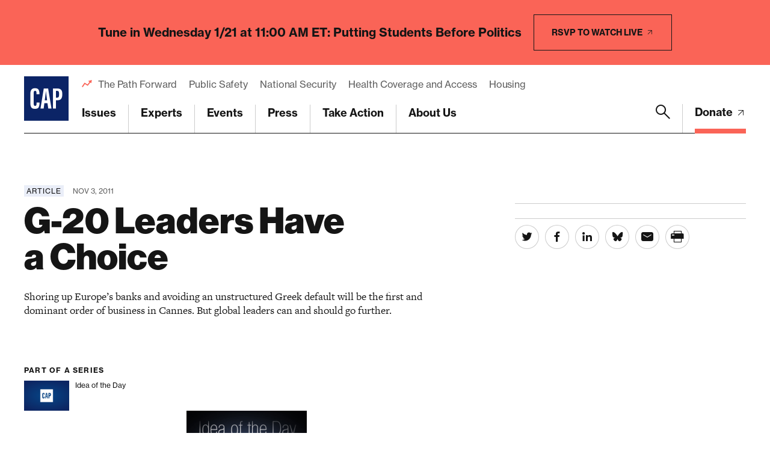

--- FILE ---
content_type: text/html; charset=utf-8
request_url: https://www.google.com/recaptcha/api2/anchor?ar=1&k=6LfIt-UcAAAAAGjbYQY9m5Pk7zqbRt-EIkpNkSbB&co=aHR0cHM6Ly93d3cuYW1lcmljYW5wcm9ncmVzcy5vcmc6NDQz&hl=en&v=PoyoqOPhxBO7pBk68S4YbpHZ&size=invisible&anchor-ms=20000&execute-ms=30000&cb=iy0bmx3zju5a
body_size: 48731
content:
<!DOCTYPE HTML><html dir="ltr" lang="en"><head><meta http-equiv="Content-Type" content="text/html; charset=UTF-8">
<meta http-equiv="X-UA-Compatible" content="IE=edge">
<title>reCAPTCHA</title>
<style type="text/css">
/* cyrillic-ext */
@font-face {
  font-family: 'Roboto';
  font-style: normal;
  font-weight: 400;
  font-stretch: 100%;
  src: url(//fonts.gstatic.com/s/roboto/v48/KFO7CnqEu92Fr1ME7kSn66aGLdTylUAMa3GUBHMdazTgWw.woff2) format('woff2');
  unicode-range: U+0460-052F, U+1C80-1C8A, U+20B4, U+2DE0-2DFF, U+A640-A69F, U+FE2E-FE2F;
}
/* cyrillic */
@font-face {
  font-family: 'Roboto';
  font-style: normal;
  font-weight: 400;
  font-stretch: 100%;
  src: url(//fonts.gstatic.com/s/roboto/v48/KFO7CnqEu92Fr1ME7kSn66aGLdTylUAMa3iUBHMdazTgWw.woff2) format('woff2');
  unicode-range: U+0301, U+0400-045F, U+0490-0491, U+04B0-04B1, U+2116;
}
/* greek-ext */
@font-face {
  font-family: 'Roboto';
  font-style: normal;
  font-weight: 400;
  font-stretch: 100%;
  src: url(//fonts.gstatic.com/s/roboto/v48/KFO7CnqEu92Fr1ME7kSn66aGLdTylUAMa3CUBHMdazTgWw.woff2) format('woff2');
  unicode-range: U+1F00-1FFF;
}
/* greek */
@font-face {
  font-family: 'Roboto';
  font-style: normal;
  font-weight: 400;
  font-stretch: 100%;
  src: url(//fonts.gstatic.com/s/roboto/v48/KFO7CnqEu92Fr1ME7kSn66aGLdTylUAMa3-UBHMdazTgWw.woff2) format('woff2');
  unicode-range: U+0370-0377, U+037A-037F, U+0384-038A, U+038C, U+038E-03A1, U+03A3-03FF;
}
/* math */
@font-face {
  font-family: 'Roboto';
  font-style: normal;
  font-weight: 400;
  font-stretch: 100%;
  src: url(//fonts.gstatic.com/s/roboto/v48/KFO7CnqEu92Fr1ME7kSn66aGLdTylUAMawCUBHMdazTgWw.woff2) format('woff2');
  unicode-range: U+0302-0303, U+0305, U+0307-0308, U+0310, U+0312, U+0315, U+031A, U+0326-0327, U+032C, U+032F-0330, U+0332-0333, U+0338, U+033A, U+0346, U+034D, U+0391-03A1, U+03A3-03A9, U+03B1-03C9, U+03D1, U+03D5-03D6, U+03F0-03F1, U+03F4-03F5, U+2016-2017, U+2034-2038, U+203C, U+2040, U+2043, U+2047, U+2050, U+2057, U+205F, U+2070-2071, U+2074-208E, U+2090-209C, U+20D0-20DC, U+20E1, U+20E5-20EF, U+2100-2112, U+2114-2115, U+2117-2121, U+2123-214F, U+2190, U+2192, U+2194-21AE, U+21B0-21E5, U+21F1-21F2, U+21F4-2211, U+2213-2214, U+2216-22FF, U+2308-230B, U+2310, U+2319, U+231C-2321, U+2336-237A, U+237C, U+2395, U+239B-23B7, U+23D0, U+23DC-23E1, U+2474-2475, U+25AF, U+25B3, U+25B7, U+25BD, U+25C1, U+25CA, U+25CC, U+25FB, U+266D-266F, U+27C0-27FF, U+2900-2AFF, U+2B0E-2B11, U+2B30-2B4C, U+2BFE, U+3030, U+FF5B, U+FF5D, U+1D400-1D7FF, U+1EE00-1EEFF;
}
/* symbols */
@font-face {
  font-family: 'Roboto';
  font-style: normal;
  font-weight: 400;
  font-stretch: 100%;
  src: url(//fonts.gstatic.com/s/roboto/v48/KFO7CnqEu92Fr1ME7kSn66aGLdTylUAMaxKUBHMdazTgWw.woff2) format('woff2');
  unicode-range: U+0001-000C, U+000E-001F, U+007F-009F, U+20DD-20E0, U+20E2-20E4, U+2150-218F, U+2190, U+2192, U+2194-2199, U+21AF, U+21E6-21F0, U+21F3, U+2218-2219, U+2299, U+22C4-22C6, U+2300-243F, U+2440-244A, U+2460-24FF, U+25A0-27BF, U+2800-28FF, U+2921-2922, U+2981, U+29BF, U+29EB, U+2B00-2BFF, U+4DC0-4DFF, U+FFF9-FFFB, U+10140-1018E, U+10190-1019C, U+101A0, U+101D0-101FD, U+102E0-102FB, U+10E60-10E7E, U+1D2C0-1D2D3, U+1D2E0-1D37F, U+1F000-1F0FF, U+1F100-1F1AD, U+1F1E6-1F1FF, U+1F30D-1F30F, U+1F315, U+1F31C, U+1F31E, U+1F320-1F32C, U+1F336, U+1F378, U+1F37D, U+1F382, U+1F393-1F39F, U+1F3A7-1F3A8, U+1F3AC-1F3AF, U+1F3C2, U+1F3C4-1F3C6, U+1F3CA-1F3CE, U+1F3D4-1F3E0, U+1F3ED, U+1F3F1-1F3F3, U+1F3F5-1F3F7, U+1F408, U+1F415, U+1F41F, U+1F426, U+1F43F, U+1F441-1F442, U+1F444, U+1F446-1F449, U+1F44C-1F44E, U+1F453, U+1F46A, U+1F47D, U+1F4A3, U+1F4B0, U+1F4B3, U+1F4B9, U+1F4BB, U+1F4BF, U+1F4C8-1F4CB, U+1F4D6, U+1F4DA, U+1F4DF, U+1F4E3-1F4E6, U+1F4EA-1F4ED, U+1F4F7, U+1F4F9-1F4FB, U+1F4FD-1F4FE, U+1F503, U+1F507-1F50B, U+1F50D, U+1F512-1F513, U+1F53E-1F54A, U+1F54F-1F5FA, U+1F610, U+1F650-1F67F, U+1F687, U+1F68D, U+1F691, U+1F694, U+1F698, U+1F6AD, U+1F6B2, U+1F6B9-1F6BA, U+1F6BC, U+1F6C6-1F6CF, U+1F6D3-1F6D7, U+1F6E0-1F6EA, U+1F6F0-1F6F3, U+1F6F7-1F6FC, U+1F700-1F7FF, U+1F800-1F80B, U+1F810-1F847, U+1F850-1F859, U+1F860-1F887, U+1F890-1F8AD, U+1F8B0-1F8BB, U+1F8C0-1F8C1, U+1F900-1F90B, U+1F93B, U+1F946, U+1F984, U+1F996, U+1F9E9, U+1FA00-1FA6F, U+1FA70-1FA7C, U+1FA80-1FA89, U+1FA8F-1FAC6, U+1FACE-1FADC, U+1FADF-1FAE9, U+1FAF0-1FAF8, U+1FB00-1FBFF;
}
/* vietnamese */
@font-face {
  font-family: 'Roboto';
  font-style: normal;
  font-weight: 400;
  font-stretch: 100%;
  src: url(//fonts.gstatic.com/s/roboto/v48/KFO7CnqEu92Fr1ME7kSn66aGLdTylUAMa3OUBHMdazTgWw.woff2) format('woff2');
  unicode-range: U+0102-0103, U+0110-0111, U+0128-0129, U+0168-0169, U+01A0-01A1, U+01AF-01B0, U+0300-0301, U+0303-0304, U+0308-0309, U+0323, U+0329, U+1EA0-1EF9, U+20AB;
}
/* latin-ext */
@font-face {
  font-family: 'Roboto';
  font-style: normal;
  font-weight: 400;
  font-stretch: 100%;
  src: url(//fonts.gstatic.com/s/roboto/v48/KFO7CnqEu92Fr1ME7kSn66aGLdTylUAMa3KUBHMdazTgWw.woff2) format('woff2');
  unicode-range: U+0100-02BA, U+02BD-02C5, U+02C7-02CC, U+02CE-02D7, U+02DD-02FF, U+0304, U+0308, U+0329, U+1D00-1DBF, U+1E00-1E9F, U+1EF2-1EFF, U+2020, U+20A0-20AB, U+20AD-20C0, U+2113, U+2C60-2C7F, U+A720-A7FF;
}
/* latin */
@font-face {
  font-family: 'Roboto';
  font-style: normal;
  font-weight: 400;
  font-stretch: 100%;
  src: url(//fonts.gstatic.com/s/roboto/v48/KFO7CnqEu92Fr1ME7kSn66aGLdTylUAMa3yUBHMdazQ.woff2) format('woff2');
  unicode-range: U+0000-00FF, U+0131, U+0152-0153, U+02BB-02BC, U+02C6, U+02DA, U+02DC, U+0304, U+0308, U+0329, U+2000-206F, U+20AC, U+2122, U+2191, U+2193, U+2212, U+2215, U+FEFF, U+FFFD;
}
/* cyrillic-ext */
@font-face {
  font-family: 'Roboto';
  font-style: normal;
  font-weight: 500;
  font-stretch: 100%;
  src: url(//fonts.gstatic.com/s/roboto/v48/KFO7CnqEu92Fr1ME7kSn66aGLdTylUAMa3GUBHMdazTgWw.woff2) format('woff2');
  unicode-range: U+0460-052F, U+1C80-1C8A, U+20B4, U+2DE0-2DFF, U+A640-A69F, U+FE2E-FE2F;
}
/* cyrillic */
@font-face {
  font-family: 'Roboto';
  font-style: normal;
  font-weight: 500;
  font-stretch: 100%;
  src: url(//fonts.gstatic.com/s/roboto/v48/KFO7CnqEu92Fr1ME7kSn66aGLdTylUAMa3iUBHMdazTgWw.woff2) format('woff2');
  unicode-range: U+0301, U+0400-045F, U+0490-0491, U+04B0-04B1, U+2116;
}
/* greek-ext */
@font-face {
  font-family: 'Roboto';
  font-style: normal;
  font-weight: 500;
  font-stretch: 100%;
  src: url(//fonts.gstatic.com/s/roboto/v48/KFO7CnqEu92Fr1ME7kSn66aGLdTylUAMa3CUBHMdazTgWw.woff2) format('woff2');
  unicode-range: U+1F00-1FFF;
}
/* greek */
@font-face {
  font-family: 'Roboto';
  font-style: normal;
  font-weight: 500;
  font-stretch: 100%;
  src: url(//fonts.gstatic.com/s/roboto/v48/KFO7CnqEu92Fr1ME7kSn66aGLdTylUAMa3-UBHMdazTgWw.woff2) format('woff2');
  unicode-range: U+0370-0377, U+037A-037F, U+0384-038A, U+038C, U+038E-03A1, U+03A3-03FF;
}
/* math */
@font-face {
  font-family: 'Roboto';
  font-style: normal;
  font-weight: 500;
  font-stretch: 100%;
  src: url(//fonts.gstatic.com/s/roboto/v48/KFO7CnqEu92Fr1ME7kSn66aGLdTylUAMawCUBHMdazTgWw.woff2) format('woff2');
  unicode-range: U+0302-0303, U+0305, U+0307-0308, U+0310, U+0312, U+0315, U+031A, U+0326-0327, U+032C, U+032F-0330, U+0332-0333, U+0338, U+033A, U+0346, U+034D, U+0391-03A1, U+03A3-03A9, U+03B1-03C9, U+03D1, U+03D5-03D6, U+03F0-03F1, U+03F4-03F5, U+2016-2017, U+2034-2038, U+203C, U+2040, U+2043, U+2047, U+2050, U+2057, U+205F, U+2070-2071, U+2074-208E, U+2090-209C, U+20D0-20DC, U+20E1, U+20E5-20EF, U+2100-2112, U+2114-2115, U+2117-2121, U+2123-214F, U+2190, U+2192, U+2194-21AE, U+21B0-21E5, U+21F1-21F2, U+21F4-2211, U+2213-2214, U+2216-22FF, U+2308-230B, U+2310, U+2319, U+231C-2321, U+2336-237A, U+237C, U+2395, U+239B-23B7, U+23D0, U+23DC-23E1, U+2474-2475, U+25AF, U+25B3, U+25B7, U+25BD, U+25C1, U+25CA, U+25CC, U+25FB, U+266D-266F, U+27C0-27FF, U+2900-2AFF, U+2B0E-2B11, U+2B30-2B4C, U+2BFE, U+3030, U+FF5B, U+FF5D, U+1D400-1D7FF, U+1EE00-1EEFF;
}
/* symbols */
@font-face {
  font-family: 'Roboto';
  font-style: normal;
  font-weight: 500;
  font-stretch: 100%;
  src: url(//fonts.gstatic.com/s/roboto/v48/KFO7CnqEu92Fr1ME7kSn66aGLdTylUAMaxKUBHMdazTgWw.woff2) format('woff2');
  unicode-range: U+0001-000C, U+000E-001F, U+007F-009F, U+20DD-20E0, U+20E2-20E4, U+2150-218F, U+2190, U+2192, U+2194-2199, U+21AF, U+21E6-21F0, U+21F3, U+2218-2219, U+2299, U+22C4-22C6, U+2300-243F, U+2440-244A, U+2460-24FF, U+25A0-27BF, U+2800-28FF, U+2921-2922, U+2981, U+29BF, U+29EB, U+2B00-2BFF, U+4DC0-4DFF, U+FFF9-FFFB, U+10140-1018E, U+10190-1019C, U+101A0, U+101D0-101FD, U+102E0-102FB, U+10E60-10E7E, U+1D2C0-1D2D3, U+1D2E0-1D37F, U+1F000-1F0FF, U+1F100-1F1AD, U+1F1E6-1F1FF, U+1F30D-1F30F, U+1F315, U+1F31C, U+1F31E, U+1F320-1F32C, U+1F336, U+1F378, U+1F37D, U+1F382, U+1F393-1F39F, U+1F3A7-1F3A8, U+1F3AC-1F3AF, U+1F3C2, U+1F3C4-1F3C6, U+1F3CA-1F3CE, U+1F3D4-1F3E0, U+1F3ED, U+1F3F1-1F3F3, U+1F3F5-1F3F7, U+1F408, U+1F415, U+1F41F, U+1F426, U+1F43F, U+1F441-1F442, U+1F444, U+1F446-1F449, U+1F44C-1F44E, U+1F453, U+1F46A, U+1F47D, U+1F4A3, U+1F4B0, U+1F4B3, U+1F4B9, U+1F4BB, U+1F4BF, U+1F4C8-1F4CB, U+1F4D6, U+1F4DA, U+1F4DF, U+1F4E3-1F4E6, U+1F4EA-1F4ED, U+1F4F7, U+1F4F9-1F4FB, U+1F4FD-1F4FE, U+1F503, U+1F507-1F50B, U+1F50D, U+1F512-1F513, U+1F53E-1F54A, U+1F54F-1F5FA, U+1F610, U+1F650-1F67F, U+1F687, U+1F68D, U+1F691, U+1F694, U+1F698, U+1F6AD, U+1F6B2, U+1F6B9-1F6BA, U+1F6BC, U+1F6C6-1F6CF, U+1F6D3-1F6D7, U+1F6E0-1F6EA, U+1F6F0-1F6F3, U+1F6F7-1F6FC, U+1F700-1F7FF, U+1F800-1F80B, U+1F810-1F847, U+1F850-1F859, U+1F860-1F887, U+1F890-1F8AD, U+1F8B0-1F8BB, U+1F8C0-1F8C1, U+1F900-1F90B, U+1F93B, U+1F946, U+1F984, U+1F996, U+1F9E9, U+1FA00-1FA6F, U+1FA70-1FA7C, U+1FA80-1FA89, U+1FA8F-1FAC6, U+1FACE-1FADC, U+1FADF-1FAE9, U+1FAF0-1FAF8, U+1FB00-1FBFF;
}
/* vietnamese */
@font-face {
  font-family: 'Roboto';
  font-style: normal;
  font-weight: 500;
  font-stretch: 100%;
  src: url(//fonts.gstatic.com/s/roboto/v48/KFO7CnqEu92Fr1ME7kSn66aGLdTylUAMa3OUBHMdazTgWw.woff2) format('woff2');
  unicode-range: U+0102-0103, U+0110-0111, U+0128-0129, U+0168-0169, U+01A0-01A1, U+01AF-01B0, U+0300-0301, U+0303-0304, U+0308-0309, U+0323, U+0329, U+1EA0-1EF9, U+20AB;
}
/* latin-ext */
@font-face {
  font-family: 'Roboto';
  font-style: normal;
  font-weight: 500;
  font-stretch: 100%;
  src: url(//fonts.gstatic.com/s/roboto/v48/KFO7CnqEu92Fr1ME7kSn66aGLdTylUAMa3KUBHMdazTgWw.woff2) format('woff2');
  unicode-range: U+0100-02BA, U+02BD-02C5, U+02C7-02CC, U+02CE-02D7, U+02DD-02FF, U+0304, U+0308, U+0329, U+1D00-1DBF, U+1E00-1E9F, U+1EF2-1EFF, U+2020, U+20A0-20AB, U+20AD-20C0, U+2113, U+2C60-2C7F, U+A720-A7FF;
}
/* latin */
@font-face {
  font-family: 'Roboto';
  font-style: normal;
  font-weight: 500;
  font-stretch: 100%;
  src: url(//fonts.gstatic.com/s/roboto/v48/KFO7CnqEu92Fr1ME7kSn66aGLdTylUAMa3yUBHMdazQ.woff2) format('woff2');
  unicode-range: U+0000-00FF, U+0131, U+0152-0153, U+02BB-02BC, U+02C6, U+02DA, U+02DC, U+0304, U+0308, U+0329, U+2000-206F, U+20AC, U+2122, U+2191, U+2193, U+2212, U+2215, U+FEFF, U+FFFD;
}
/* cyrillic-ext */
@font-face {
  font-family: 'Roboto';
  font-style: normal;
  font-weight: 900;
  font-stretch: 100%;
  src: url(//fonts.gstatic.com/s/roboto/v48/KFO7CnqEu92Fr1ME7kSn66aGLdTylUAMa3GUBHMdazTgWw.woff2) format('woff2');
  unicode-range: U+0460-052F, U+1C80-1C8A, U+20B4, U+2DE0-2DFF, U+A640-A69F, U+FE2E-FE2F;
}
/* cyrillic */
@font-face {
  font-family: 'Roboto';
  font-style: normal;
  font-weight: 900;
  font-stretch: 100%;
  src: url(//fonts.gstatic.com/s/roboto/v48/KFO7CnqEu92Fr1ME7kSn66aGLdTylUAMa3iUBHMdazTgWw.woff2) format('woff2');
  unicode-range: U+0301, U+0400-045F, U+0490-0491, U+04B0-04B1, U+2116;
}
/* greek-ext */
@font-face {
  font-family: 'Roboto';
  font-style: normal;
  font-weight: 900;
  font-stretch: 100%;
  src: url(//fonts.gstatic.com/s/roboto/v48/KFO7CnqEu92Fr1ME7kSn66aGLdTylUAMa3CUBHMdazTgWw.woff2) format('woff2');
  unicode-range: U+1F00-1FFF;
}
/* greek */
@font-face {
  font-family: 'Roboto';
  font-style: normal;
  font-weight: 900;
  font-stretch: 100%;
  src: url(//fonts.gstatic.com/s/roboto/v48/KFO7CnqEu92Fr1ME7kSn66aGLdTylUAMa3-UBHMdazTgWw.woff2) format('woff2');
  unicode-range: U+0370-0377, U+037A-037F, U+0384-038A, U+038C, U+038E-03A1, U+03A3-03FF;
}
/* math */
@font-face {
  font-family: 'Roboto';
  font-style: normal;
  font-weight: 900;
  font-stretch: 100%;
  src: url(//fonts.gstatic.com/s/roboto/v48/KFO7CnqEu92Fr1ME7kSn66aGLdTylUAMawCUBHMdazTgWw.woff2) format('woff2');
  unicode-range: U+0302-0303, U+0305, U+0307-0308, U+0310, U+0312, U+0315, U+031A, U+0326-0327, U+032C, U+032F-0330, U+0332-0333, U+0338, U+033A, U+0346, U+034D, U+0391-03A1, U+03A3-03A9, U+03B1-03C9, U+03D1, U+03D5-03D6, U+03F0-03F1, U+03F4-03F5, U+2016-2017, U+2034-2038, U+203C, U+2040, U+2043, U+2047, U+2050, U+2057, U+205F, U+2070-2071, U+2074-208E, U+2090-209C, U+20D0-20DC, U+20E1, U+20E5-20EF, U+2100-2112, U+2114-2115, U+2117-2121, U+2123-214F, U+2190, U+2192, U+2194-21AE, U+21B0-21E5, U+21F1-21F2, U+21F4-2211, U+2213-2214, U+2216-22FF, U+2308-230B, U+2310, U+2319, U+231C-2321, U+2336-237A, U+237C, U+2395, U+239B-23B7, U+23D0, U+23DC-23E1, U+2474-2475, U+25AF, U+25B3, U+25B7, U+25BD, U+25C1, U+25CA, U+25CC, U+25FB, U+266D-266F, U+27C0-27FF, U+2900-2AFF, U+2B0E-2B11, U+2B30-2B4C, U+2BFE, U+3030, U+FF5B, U+FF5D, U+1D400-1D7FF, U+1EE00-1EEFF;
}
/* symbols */
@font-face {
  font-family: 'Roboto';
  font-style: normal;
  font-weight: 900;
  font-stretch: 100%;
  src: url(//fonts.gstatic.com/s/roboto/v48/KFO7CnqEu92Fr1ME7kSn66aGLdTylUAMaxKUBHMdazTgWw.woff2) format('woff2');
  unicode-range: U+0001-000C, U+000E-001F, U+007F-009F, U+20DD-20E0, U+20E2-20E4, U+2150-218F, U+2190, U+2192, U+2194-2199, U+21AF, U+21E6-21F0, U+21F3, U+2218-2219, U+2299, U+22C4-22C6, U+2300-243F, U+2440-244A, U+2460-24FF, U+25A0-27BF, U+2800-28FF, U+2921-2922, U+2981, U+29BF, U+29EB, U+2B00-2BFF, U+4DC0-4DFF, U+FFF9-FFFB, U+10140-1018E, U+10190-1019C, U+101A0, U+101D0-101FD, U+102E0-102FB, U+10E60-10E7E, U+1D2C0-1D2D3, U+1D2E0-1D37F, U+1F000-1F0FF, U+1F100-1F1AD, U+1F1E6-1F1FF, U+1F30D-1F30F, U+1F315, U+1F31C, U+1F31E, U+1F320-1F32C, U+1F336, U+1F378, U+1F37D, U+1F382, U+1F393-1F39F, U+1F3A7-1F3A8, U+1F3AC-1F3AF, U+1F3C2, U+1F3C4-1F3C6, U+1F3CA-1F3CE, U+1F3D4-1F3E0, U+1F3ED, U+1F3F1-1F3F3, U+1F3F5-1F3F7, U+1F408, U+1F415, U+1F41F, U+1F426, U+1F43F, U+1F441-1F442, U+1F444, U+1F446-1F449, U+1F44C-1F44E, U+1F453, U+1F46A, U+1F47D, U+1F4A3, U+1F4B0, U+1F4B3, U+1F4B9, U+1F4BB, U+1F4BF, U+1F4C8-1F4CB, U+1F4D6, U+1F4DA, U+1F4DF, U+1F4E3-1F4E6, U+1F4EA-1F4ED, U+1F4F7, U+1F4F9-1F4FB, U+1F4FD-1F4FE, U+1F503, U+1F507-1F50B, U+1F50D, U+1F512-1F513, U+1F53E-1F54A, U+1F54F-1F5FA, U+1F610, U+1F650-1F67F, U+1F687, U+1F68D, U+1F691, U+1F694, U+1F698, U+1F6AD, U+1F6B2, U+1F6B9-1F6BA, U+1F6BC, U+1F6C6-1F6CF, U+1F6D3-1F6D7, U+1F6E0-1F6EA, U+1F6F0-1F6F3, U+1F6F7-1F6FC, U+1F700-1F7FF, U+1F800-1F80B, U+1F810-1F847, U+1F850-1F859, U+1F860-1F887, U+1F890-1F8AD, U+1F8B0-1F8BB, U+1F8C0-1F8C1, U+1F900-1F90B, U+1F93B, U+1F946, U+1F984, U+1F996, U+1F9E9, U+1FA00-1FA6F, U+1FA70-1FA7C, U+1FA80-1FA89, U+1FA8F-1FAC6, U+1FACE-1FADC, U+1FADF-1FAE9, U+1FAF0-1FAF8, U+1FB00-1FBFF;
}
/* vietnamese */
@font-face {
  font-family: 'Roboto';
  font-style: normal;
  font-weight: 900;
  font-stretch: 100%;
  src: url(//fonts.gstatic.com/s/roboto/v48/KFO7CnqEu92Fr1ME7kSn66aGLdTylUAMa3OUBHMdazTgWw.woff2) format('woff2');
  unicode-range: U+0102-0103, U+0110-0111, U+0128-0129, U+0168-0169, U+01A0-01A1, U+01AF-01B0, U+0300-0301, U+0303-0304, U+0308-0309, U+0323, U+0329, U+1EA0-1EF9, U+20AB;
}
/* latin-ext */
@font-face {
  font-family: 'Roboto';
  font-style: normal;
  font-weight: 900;
  font-stretch: 100%;
  src: url(//fonts.gstatic.com/s/roboto/v48/KFO7CnqEu92Fr1ME7kSn66aGLdTylUAMa3KUBHMdazTgWw.woff2) format('woff2');
  unicode-range: U+0100-02BA, U+02BD-02C5, U+02C7-02CC, U+02CE-02D7, U+02DD-02FF, U+0304, U+0308, U+0329, U+1D00-1DBF, U+1E00-1E9F, U+1EF2-1EFF, U+2020, U+20A0-20AB, U+20AD-20C0, U+2113, U+2C60-2C7F, U+A720-A7FF;
}
/* latin */
@font-face {
  font-family: 'Roboto';
  font-style: normal;
  font-weight: 900;
  font-stretch: 100%;
  src: url(//fonts.gstatic.com/s/roboto/v48/KFO7CnqEu92Fr1ME7kSn66aGLdTylUAMa3yUBHMdazQ.woff2) format('woff2');
  unicode-range: U+0000-00FF, U+0131, U+0152-0153, U+02BB-02BC, U+02C6, U+02DA, U+02DC, U+0304, U+0308, U+0329, U+2000-206F, U+20AC, U+2122, U+2191, U+2193, U+2212, U+2215, U+FEFF, U+FFFD;
}

</style>
<link rel="stylesheet" type="text/css" href="https://www.gstatic.com/recaptcha/releases/PoyoqOPhxBO7pBk68S4YbpHZ/styles__ltr.css">
<script nonce="06hrQQzQlTrG_qN07CCEjg" type="text/javascript">window['__recaptcha_api'] = 'https://www.google.com/recaptcha/api2/';</script>
<script type="text/javascript" src="https://www.gstatic.com/recaptcha/releases/PoyoqOPhxBO7pBk68S4YbpHZ/recaptcha__en.js" nonce="06hrQQzQlTrG_qN07CCEjg">
      
    </script></head>
<body><div id="rc-anchor-alert" class="rc-anchor-alert"></div>
<input type="hidden" id="recaptcha-token" value="[base64]">
<script type="text/javascript" nonce="06hrQQzQlTrG_qN07CCEjg">
      recaptcha.anchor.Main.init("[\x22ainput\x22,[\x22bgdata\x22,\x22\x22,\[base64]/[base64]/[base64]/ZyhXLGgpOnEoW04sMjEsbF0sVywwKSxoKSxmYWxzZSxmYWxzZSl9Y2F0Y2goayl7RygzNTgsVyk/[base64]/[base64]/[base64]/[base64]/[base64]/[base64]/[base64]/bmV3IEJbT10oRFswXSk6dz09Mj9uZXcgQltPXShEWzBdLERbMV0pOnc9PTM/bmV3IEJbT10oRFswXSxEWzFdLERbMl0pOnc9PTQ/[base64]/[base64]/[base64]/[base64]/[base64]\\u003d\x22,\[base64]\\u003d\\u003d\x22,\[base64]/CocOBwrrCjQ1lXMKhwqjCtyTCgxIRw6FkwrHDssOYESthw4AZwqLDkcO8w4FEHG7Dk8ONPMOdNcKdKV4EQyoqBsOPw7sZFAPCsMK+XcKLQcK2wqbCisOwwoBtP8KZG8KEM2Rma8Kpe8KgBsKsw5kXD8O1wpPDjsOlcEvDi0HDosKDPsKFwoIgw6jDiMOyw5/Co8KqBVzDjsO4DXjDsMK2w5DCgcKaXWLChsK9b8KtwoU9wrrCkcKaXwXCqERoesKXwrHCoBzCt15JdXLDlMO4W3HChWrClcOnOSkiGF/DkQLCmcKyRwjDuWvDqcOuWMOjw54Kw7jDtcOSwpFww7rDrxFNwqvChgzCpBLDk8OKw48MSDTCucKmw7HCnxvDkcKxFcOTwp8sPMOIKH/CosKEwprDslzDk35ewoFvKHciZkQ3wpsUwqvCo31aLsK5w4p0fsKGw7HChsOQwrrDrQx2wqY0w6MDw5tyRDbDszUeBsKGwozDiCvDsQVtN2PCvcO3G8OAw5vDjVTChGlCw6Ypwr/Cmj/Dth3Ck8OVAMOgwpoAClrCncOdB8KZYsKxZcOCXMOLK8Kjw63CmGNow4N0flUrwqpRwoISFEs6CsKALcO2w5zDvMKiMlrCkQxXcAbDmAjCvmrCmsKabMKsbVnDkyJTccKVwqvDl8KBw7IRVEVtwp02ZyrColJ3wp9Tw7NgwqjCi3vDmMOfwo/[base64]/[base64]/eBnDqsO9wqNyw7XDtWweNcKtw7UcBCbDrzhTwqnClcOYE8K0Z8Kjw5sREMOmw5TDksO6w4F2d8KLw6DDtz5KesKYwobClljCssKfVGB9QcOzB8KSw7ZNI8Knwoo3byIYwqscwpk6w5rCvTDDhMKvAF8ewqc2w54kwq4+w4lVIsKaScO/EMKEwpEZwo4PwoHDjFdCwqRNw5vCnQ3CpBwheht6w7VmF8KhwrrCqsO7wo/[base64]/Cu0oTZFR0VjoIw7NoUsOFw6TDtQDDsnnClFp/[base64]/CsO8w7R/GjrCqjvComtzw4rDnAbDr8Ohwq8IGjFqGjNHLggSOcO/w7MFQm3CjcOhwovDiMOBw47DsGXDhcKBwr7CscOHw7s2PW7DsW5bw4PCisO3U8OSw4TDhmPCn28hwoA/wqJ2MMOrwqvDjcKjUjlOeSfDhwkPw6rDvMKswqViaV3ClUUuw48uYMOPw4rDh00gwr8taMOAwqNYwoIQcH5/[base64]/CsznCiMKLw5XCuH1lTcORw5/CucKqHcO3w5fCrGd2w57Crko/w65ME8KeEWXCg3VsQsOQHcK7L8KYw4gbwokhccOkw4zCksOeZEnDrsKrw7TCoMKnw6dTwqUPR3M+woHDnkosGsKCCsK/[base64]/DkwvCrFHDvxrCucKIwpLCrsODOggNcsKQw7fDkMO0wojDu8KwLn7DjHrDnMO/XcK6w6B/w7vCs8O4wo5Tw75oUQslw4/Cl8O4A8OAw698wqzDriTCkRHChsK7w7TCp8OnJsKXwrALw6vCs8KhwoMzwq/DqjbDii7DgFQTwoLCnmLClBJMDcOwRsK/w7AOw5jDgMOJE8KMCHwub8Olw4nCrMOBw7XDhMKYw7bCq8K3IMKgYWbClQrDqcKvwqvCn8OVw4nCisKVI8OUw58lcltpb3DDuMOgc8OswqJywrwuwr/Dm8K2w4sqwr3Cg8K1acOHw5JNw4AgH8OEVzbCnV3Co1BIw6zCrMKZEzbCiFFIDUvChMKYTsOkwohWw4fDuMOvOAR6J8OhFnRvRMOISGDCuAROw4fDqUs3wobCsC/CoRYjwpY5worDkMO+wqvCtAMzUcORG8K/dT5GehzCnQjCsMO3w4HDmR9Aw7rDtsKYDsKqHMOOAcK9wrTCsGDDjsOCw6Buw4Q1wpjCsDjDvgw4DMOdw4/CnsKVw48/ZsOjw6LCmcO2NTPDhV/[base64]/[base64]/wqR7DsOeDMOWw6rCnWXCh8OBesO/w4Qwwoc8HCkHw45Ww7UXFMOfX8OCVGFOwobDs8O2wo/DjsOHCcOTw4bDtsOjFsKdJxDCoxfDkkrDvm7Ds8O9wr/Dm8OUw5LCozlBITcGf8KhwrLCkwhUwoN3bxbDtBfDksOQwofCshTDsErCl8KVw67CgsK8w5/DkAcVX8O7F8OoEynCijjDn33DhMOoaDrCryNswqZfw7TCp8KwTn1/wqp6w4HCh3nClGvDsk3DhMOpe13Cj2MBZ2Atw6I5w6/Cn8OyIxsHw6MQUXocRngXJBvDrsKSwr/DrkvCs0tVAEtHwrPDj2TDsR7CssKPBl3DqcKrSDPCm8KwLh4uCQ5WCipjPnjDrDlVwr1jwrIKDMOAYMKcw47Dm0hCLcO2b0nCk8K+wqHCtsOxworDn8O/w7XDlxnDr8K7FMKFwqZGw6fCq2jDsH3CtVUcw7tmSMOnMFzDgsKzw4xNRcKpNkLCpAM6w4/DqMKEY8KFwppyKsOkwqBRUMOqw7MxE8KgYMO8aBt8wpfDpSDDq8O9E8KtwrLCucObwodpw6bCrmnCgMOow6/[base64]/FMOUwroqw4vCql50woBjwrRJQMOhw6vDg8OHRXbDvsO+wo91YcO/wobCjsOCD8O/[base64]/[base64]/bUHDoMOrwqRdw4DCpWEFwrjChRRyMMK/fsKjUnzCnUHDm8OuO8KrwrnDucOYK8KqYMKoLz0Mw4VwwrTCpwJMacOSwoUewq7DgMKaPRTDr8Ozw6pkFX/Dhzp5wrjCgmPDnMOkecObc8OfL8OwBBXDt3kNL8K6ZMO7wrzCnlRbMsKewpZJGQPCnMOQwonDgsOVCUFrwqfCh2LDuTsXw5Ypw5llwpfCnR8Ww4MfwqBjw7/[base64]/XmxabMOqGFtxw41wwr8gw4rDhcOwwpAHJyFUwo1vM8Ouwr3CmWFsdj1Pw6QSCGvCsMKfwoRYw7RfwoHDosK7w7Y/[base64]/CscKgEzZGwrbCqRV0wrxFAcKge8KtwovCmG7DrMOzKMKpw7J0QTfCoMO2w6p/wpIRw7jCu8KIRcOsf3ZKaMO8wrTCn8Oxwrk0TMO7w53DjcKnSlZte8KQw4JGwrgZNcK4w5w4w4FpesOow4YrwrVNNcKdwr8/w5XDnS7Dk2TDpcKMw6AIw6fDlxzDrQlSS8K1wqxMwr3CocOpw4PCn3LCkMKqw4sgHjXCn8Osw5LCunjDn8OUwrLDqTTCrsKrJ8OXIzI5GUDCji7CisKVMcKnGcKYJG1dUGJMw4EQw53CicK0K8KtJ8Kaw79zfSF1wpdyHDHCmAsEN3/DtzTDl8KXw4TCt8Khw7hyKUbDo8OUw6/[base64]/[base64]/w4/CmHEeaRVjwpjCmg40Tlc7IcO+McO5w7J/[base64]/[base64]/DljPDrcOqQGJWAkE1w6UAXcKSw5ZSUHjDtsKOwqXCjkkdM8KHCsK4w7kIw4hqDcKRMEzDpCgOWcOkwoVCwp4RbCR9wpoTbHbDsjzDg8KEw6pNF8O7f2nDucOgw6/ChAPCu8Oew7XCoMOXY8OUJ0PCusK5wqXCmx0DOn7Dv0TCmx/[base64]/DkFbDnVXCukljecKswoZAJcKVEGsSwrbDncKaZEAQecKEFsOcwrXCgBnCpjohOlF1wr/[base64]/[base64]/[base64]/CiwlywpTDpmPCmUnDg8K5wpfCvcOFOsOmUMKhDyjCsVjCsMK+w7fDkcK4ZDTCmcOWE8KgworCtmLDisKRQ8KkNW9yaVgxIsKrwpDCnl7Cj8OjCsOfw6LCjivDo8OMwo8ZwoIyw5E7EcKjCg7DgsKDw7zCjcOFw5lYw508JRHCi2waSMOjw7fCq2/DoMOVKsOPccKiwopaw5nDlFzDomxzE8KbTcOgIXFdJMKrR8KhwpQ2NMOzZCHDrsKRw4DCocKWMWbDuVYNT8KEM1bDkMORw7k0w7d6KxIGQcKYI8Kew4/CnsOlw6/[base64]/w4PDp8O9dcOobhwLQETDozlyw4kewojCm2PDuQbCtMOewoHDs3DDqcOOGl/CqCxMwrMDA8OMJn/DkF3CrylGGMOgV2bCrxJMw7fCiwNLw4TCjA/[base64]/f1TCulPDiTLDtcOnOsO6dMO3woIkJcKZY8KGw5EgwqfCkAdawqsfP8Ohwp7DhcOiVsKpYsOHa03Cl8KZdMK1w5BPw58ICW4eecK/wrvCp2bDr2HDkEbDicO/wqdrwrVjwq/Cs2JZJXJ3wqVgXDbClQU+UinChhHCsEASHFotKk3CscOaB8KcbcO9w4HDrzXDrcOHQ8OCw7tKJsOLfkjDpsKDGmVibcO8DVDCucOnXDrCq8Kxw5rDo8OGK8KwGsK+fGBGGw/Dl8KpCyvCiMKcw63CqsOPQzzChykMT8KvNV7Cn8OZwrwoIsKVw5ZKNcKtIMKow47DhsK2wo7ChsOfw4oNXcKVwp0/[base64]/CtMOoHsK7wpQ4woN/[base64]/CrlYVbA4LPcKwwolOwrDDvcK7wpvDhlfCuSsxwpI/U8K7wr/[base64]/[base64]/[base64]/CiCsSwr89SljDs8O9DsO2e8KdwrlCwpLCvjwbw73DlcK7aMOJASzDj8KXwpRWczvCksKPY0J9wrEEWMOgw7d5w6zCvRjDmDTCl0TDosOwPcOewojDlDvCiMKvwr3Dh01bAcKnJ8Kvw6nDglPCs8KLeMKDw5fCpMOqPldxwr7CjVHDnj/[base64]/DsU3DqMObw4gwwpnCqMKpVcK1QEDClcOmw73Cm8OvasO8w5bCs8KawoAmwpQ5w6xvwq/Dk8O4w40fwoXDmcKrw5HCmA5yBcOmWsOuQSvDvGwKwo/CglErwqzDg3N1woU2w4fCv0LDjmRZF8K4wp9oDcKrJ8KRH8KvwrYAw5bCklDCp8KDNGQ4NSPDsBjCoGRlw7dmQcKzR0d/NcOawo/CqFhowr5EwrHCvhFuw7vCrnENJEDChMOpwr5nf8Oyw4XDmMOIwrpKdmbCs1BOBC0GWsOMa20FRXTCnMKcUAddPWFVw53DvsOCwovCg8ONQlEuFsKQwq4swqAxw6fCkcO/ZDDDs0JEUcOuAzXChcOCfT3CpMObfcKWw79Tw4HDvQ/DsQzCnwTDlyLCrmXDpsOrACYNw5Iow5ghE8KUTcKnOi9yGQ3Cn2TDsUrDlSnDvTLDq8KIwp5KwrHCv8K9DwzDhzrCj8OAEivClVzDk8Kyw7AuGcKeGVcdw7bCplzDvT7DicKvX8OZwonDtSwYWCfCqSzDi37CiSIUXzvCm8O1wrIhw6HDisKOVz/[base64]/CmcO9C3fDlC0XEDcQeDUxwpZgZjbDrB/DlcKfFWxLEMKzeMKmwqN/VirDgmvCplY2w7IzbG3DnsOZwrTCuSvDmcO2UMO4w4sJSCZZHgzDkBVwwpLDiMO0GxPDkMKlGgpZIcO8wqPDqcKEw5/DnwjDq8OuLFfCisKAw5sKwr3CrhzCkMOmD8Oqw4l8B1QYwpfCsQlKcTHCkQE3bh4Pw4grw4DDs8O9wrogPDwNNxgAwrLDpB3Ci14raMKXSi3CmsOSciLCuR/DpsKlHxxpSMObw4XDikEZw47CtMOrc8OUwqTCvcO7w7Niw7jDqcKyezzCphkCwrPDoMOew7wdf1zDuMOUYsKSw6wVFcKMw4jCqMOKw4vDs8ONBMKbwqzDhMKYXCUXUClAPmsDwpQ6R0FOCmZ3P8KRKsOmZnDDlcKQSyNjwqHDpD/Do8KiIcKaUsO+wq/DpzgbQTMXw55WMMOdw6MkGMKAw6vDmWTCoHY/w7fDk0RAw793ICFMw5LCvsO9DGHCscKvDcO+S8KTbMOew7/CrV7DlsOsBcOBd3TDt3rDn8O9wr/[base64]/[base64]/Drg/[base64]/BMO7UyQUWz3DkMKmwrrConnDqcO+w5VhMMKpCcKjwo41w5PDisKHXcKJw6k0w64ewpJlL3nDrg1vwrwsw6kTwp/[base64]/wo3CmAfCr8K3JGQgUBpRIEDCpsOFViXCnxHCqUd4ZsOaw5LCicKKFQMgwp4awrjCpxgVYATCkjEcwo1Zwol4fEcAasOpwoPCkcK/wqVRw4LDs8KCCCvCkMOJwrR8w4fCs2/[base64]/woTCvsOQW8O2wpgoC1kOD8K6bnPDtTIgwq3DrMOlbVPCkDHCkcOuKsKnfsKmRsOZwqbCgmE4wqQWwrrDoWjDgsOmEMOzw4/DhMO7w4QowphSw4I7bjfCu8KvGsKAF8OGeFXDq2LDjMOIw6XDsFpBwrdcw4rDp8O/wotOwq7Cp8KJasKlRcKEOMKETC3DqVxgw5XDkmRTCyHCtcOxU0BxJ8OdAMK8w69jaW/DisKgA8OycHPDrX/CjcKfw7LCtmZZwpsuwoVSw7XDnjHCtsK9TQ84woZBwqbCkcK6wq/CkMKiwp5UwrfDkMKpw5TDg8K2wpnDjTPCrHRsCzhgwqvDsMOjw50gVVY4WxvDngE4JsKtw7dmw4XDgsKqw4LDi8OZw64/w6cBCMO7wq0/[base64]/CqMO4URvDn3NUfxvDt8OxdcOSMGE9WsOaN3PCjMO0K8K9wpDCrMOJKcKkw7/DoWjDonfCrEnChMOXw5XCksKQIW8OIVdLBTTCscOcw6HCkMKZw7vDkMO3YcOqMicwE3sZwpMiW8KfIgLDpsOFwoQrw5nCnV8FwpbCmMKwwpXCkhPDkMOjwrPDj8OYwpR1wqRKHcKAwpbDrcKbM8OXDcOswq/CnsOwZ3bComrCq2XCosKUwrpkQHVRCsONwokdFcKxwpjDsMOHZBDDm8ObUMOOwqTChcKLY8K5cxgvXwDCpcOCbcKBQWx5w5PCtyc6GMOXPRBuwrfDlsOTR1HCuMK9w5hFG8KRKMOLw5hKw71tYsKfwpozAV12MCd/Kn3CgcK3AMKoL0fCsMKOFcKbAloswoXCuMO2bMOwXjXDm8Otw586D8KXw59Dw41+DDJUaMOoHk3DvifCqMKHLsK1CgjCp8O+wo5owp8VwovDuMOFw7nDhVIdw5MAwoIOVsKRIMOoQhAKCcKiw4vCnztWXFnCusK3WxggA8OFCkI8w6p7CmnDjcOTB8KDdx/Ds07Cg1g5GcO2woFbcilWKHnDu8OpAmjCgsOWwqJEOMKgwovDqsOMQ8OXQ8KnworCpsKrwqnDhhFPw7DCpMKOSMKTHcKxWcKFJHrCsUnDgsOOU8OhMyAPwq5+wq/CrWrDgmodJMKvCm7CrXktwoACK2jDpw/Cq3TCkkvDuMKfw6/CmsOkw5PClHnCjy7DjMO3wooHD8KMw4Akw6LDr0dUwp52PDjCunjCncKLw6MJUmTDqgnDn8KGUWbDlXo6J38MwoccCcKyw6/CgsOKYsKiNWNBJSRiwpZAw5TCkMOJAlZIc8K3w5kTw4MPRGVWHizDvMOOUQE+KQ3DjMOWwp/ChH/CiMOhYRFGBirDqcOQAyPCksOWw6bDkwDDiw4gZ8KWwpVXwpPDvH8WwpbCnQtkcMOHw79Hw49/w71zJ8KVXMK6J8OkP8Kaw7oFwrJxw7kORsKnPcOnF8OqwprCm8K1w4LDsR5Ww6vDs0YrCsOxVMKZY8KfV8OvKG5zWsOHw4/Dj8O+w47CrsKYY2xtccKPfWJRwrrDsMKowq3CmcO8CMOQEgdRSQYKcGVEXMOPQMKRwrTCk8KJwroOwo7CtsO6w75abcOPMsOWeMOVw4oCw6LCjMKgwp7DncOnwpktPkjCqHjClMOZW1fCn8K4wpHDr2nDr0bCs8K/wpxfDcO2VsOxw7XCqgTDiwxNwq/DmsKbT8Ocw5DDusORw6omN8Oyw4nDm8OxKMKowoBhTcKUfCPDtsKkw5HCtT4Ewr/DhMKVYlvDnVDDkcK9w5tAw6o7NsKkw7BlcMOYJDDDncKhRzfDtGrCmDBZNMKZWG/DqgjDtQzChWfCknfCjHwUcMKOQsK/wrXDhsKtwojDtATDmGzCoW/ClsK3w6UHKTXDhRDCnzPChsKTAcOrw6N3w5g2VMKSL01tw74FS3x6w7DCocOEFMORATLDmTbCosONwobDjhtuwobCrlbDi1V0KSTDjTQAJ0HDmcOiVMOwwpkPwp0rwqIyT3cCPkXCucONw6vCsl8Gw7zDtj7DnTXDrMKjw4UPEGAseMK/w4XDnMKDZMOKw5BSwp0Tw5hTMsKvwrQlw7MHwphLKsO0FylZf8KgwoAbwqnDsMKMwpoiwpXDkyTCt0HCmMKJXiI8AcOfN8KUM0oRw4pwwoxfw7BvwrE0wrnCtiTDmcKLK8KRw49gw7rCvcKseMKcw6HDkCxZSw7CmjbCgMKDIMKpEcODIG1Lw5EHw6vDvEYewo/Cp35tasOUcXTCncOsLcKBeWlbJsOBw5kKw48Mw7zDnz/Ch1M7w5wrUQfCpcOcw5TCsMKkw5lvey9aw6d3w47Dg8Ofw5M8wpw9wpfChFk5w7Jfw5hdw5kdw5Rrw4rCvcKdIkDCvnlUwpB/aDM8wpnCrMO2B8K6Az/DuMKDUsKBwqHDhMOgBMKaw63CpsOMwphnwoQVAsOww4gmw64xBEsDdmN4BMOXTGXDucKYZ8OZNMKGw4EFwrRCQj8kRsO7wp/[base64]/[base64]/[base64]/DnlnDv8KVw7puw642D0IPDsK+wqXClnrCj8O8woTCtzh+A2lxVzbDpGhOw77DmnNgwrtEFlvDgsKYwqLDm8OsbXHCv1zDmMOPTcO0eXZ3wr/[base64]/[base64]/[base64]/CncOSwrVAZH/DjMKHwp3CqcOgwpQZVMOnYhPDvMOMXSJow7hXcTV2AcOuLcKEX0nDvysndEbCmFVUw6V4NTnDmMOQDMOWw63DjWTCqMO1w5vDuMKTOAZxwpDCoMK1wpxNwpdaIMKTOMOHbMOew45UwqbDgzbCssOID0/DqlvCjsKwOxPCmMKwGMKtw6zChMKzwqkywrgHeVLDksK8IjsVw4/CpwrCtwPCn2scNDN/wojDoUkQBk7DrWjDqMOqcx98w40/MRU4VMKnXMO5MXfCoH7DhMOcwrE4wop4Z0Iww4gsw6zDvCHDrn1YN8KbO3U3wqATZsKPLMK6w6/Ctm0RwoALw4bDmHjDiX/[base64]/[base64]/[base64]/JsKAwrYLw5nDmys8w5FjUsKOw7vCocKOKCPDo3UGw4bCkG9WwpxRLkfDkC7CssKmw7nCpz3CiwrDjVB8K8Kxw4nCnMK/w6bDnTo6w5jCpcOJfg3DiMOdwqzDscOybjgzwoLCvAYGE20rw6XCnMOJwpTCkR1RJHHClijCj8KAXMKwW38iw6XDi8KrIMKowrlfw7pbw6nCh2PCmkEnYl3DlsK/JsK5w5orwojDsiHDkgQnw4DCjyPCscO2JwEDCFZsUGrDtXFEw6HDgUTDt8OAw4jCt0rDoMOXOcKDwrrCgcKWMcKJCGDDhgBza8ONZ0HDp8ObSsKMDsKUwpjCqcK/[base64]/DoGJ+woMew7c/wodwGV/[base64]/CisOsw7HChRDCg8OWwrDClFMMNmHClsOdw7ceacO0w7scw7LCsTMCwrF2UVtDEMOCwrl7wqLCpMOPw4RQLMKXJ8OjKsKyEl0aw4gGw4/CicOKw6rCoVvDu0hNTlscw7jCuA4Rw4R1A8KCwq9zbsOvOQVcOF4lS8Onwo/CohohFsK/wp17e8OwAMKnwo/[base64]/Cn0nDnihjwrPDv3bCgCwoDMO2G8KUwrLDpC/DoiHDm8Knwo8EwoF1GMOCwoU4wqsjY8K0wq0PD8KmfHVLJsOSBcONRhgew7MtwprDucOEwrdlwoLDuQXDrzMRXzTCi2LDhsOjw7ghwrXDlgvDtW4GwrfDpsKww7bCjlEbwozDjyXCisOmesOyw5fCncKYwq/DjVc0wppCwojCqMOvPsKNwonCqXoQGBFVasKwwqFQYgEowpp1ZcKTwqvCkMKpBgbDscONBcKSd8KVREAUwq/DtMKrXmzDlsK9aGnDgcKZZcK0w5c6bh7DmcKUwqrDkcKDU8Ktw55Fw5hfXRoJMl5Rw4bCqsOCQAxDL8Kpw7LCnMOxw71Wwp/DlANdM8KewoFRIxjDr8K1w6PDvy7CpgTDjcKbw6BgXxsow4gYw7LCjcKVw5Raw4/DlCE7w4zCn8OQOEFWwqtww7Uhw5QqwocBccOpw7VKBXElOULCtW4wG0QAwrrDkFhkKkfDgwrDh8KrB8KsYVrCgyBTJ8Knw6PCpzlNw5DDiyDDrcO1DMK4b3UjacOVwoQvw4ELSsOpU8O0DifDscKGQmMTwpnCl055HsO6w7jCvMO9w47DoMKqw5dJw7AcwqNNw4lqw4/CuHQ1wrNpHFfCrMOSXsOywpABw7/DrCF0w5V4w7/DlHDDtSHCo8KtwopHLMOLMsKQWibCpcKSWcKSw4Nsw4vCuT9Ewo4rEH/DuDZyw6EgHhgedGvClcOswqjDq8OGIzV3wpbCu248R8OrAjVyw4VWwqnCv0LDv2zDslrDuMOZwokXwrN7wqLCisO5ZcOvfDbCk8Krwq0fw65jw5V3w6dqw6QqwpBEw7k/BQJdwqMMM3IIdyvCtmgbw7bDlsOpwqbCpMODesOWH8KtwrBhw58+bXbChGUTOklcwpHCuTpAw4DDh8K2wr84AjoGwqDCp8K+ZEnCqcKmH8KnJizDpHk1PG3DiMOpVxx2bsK8b13CqcKAd8OQezXCr3EYwo3Cn8O+AMONwo/DqgfCs8KrQE7CjkkGw7p9wolkwqBZd8KROFwUDR0Rw4IbIzXDtsKYd8OhwrnDgMKXw4NLEXbChRvDuB1YISnDtcOka8K3wqFoDcKVDcKyGMKTwoEhCno/[base64]/[base64]/TsKuwpg0Ykwlw5PCjX/[base64]/DksOSNDTDqcObwpLCtAbDqAV4WxMhLErCrG/CtsKzVS5fwr/DmsKdLS8MDMOZaHsfwpJxw7FTIsOXw7bCvAsnwq0CM3vDgQ3DisKZw75aJcONY8Kcwo8jSiXDksKqwrnDuMK/[base64]/[base64]/Dg8KaE8OvbCQOw47Do3fDsxRzwqFfwqPCq8KCSx9PC2hOVMKIVsKGTMK/w4zDmMOww4sVw6wxS0rCscKCBgcAwprDhsKsUzYFfMK9AlzCrWlMwpMnLsO5w5AvwqNPHVp2ATImw7MxAcK4w5rDjCM8UDnChMKkYEjCksOpw5kefykyB37DojHCs8K5w5PClMKCFMOQwp8Tw4DCu8OIJcObTcKxMxhDw6ZjCMOswphUw6/DmXjCq8KDNMK1wqTCgmfDoGnCq8KCbElMwpMcfwbChVHDvR7CjMOrCC5Xw4DDuU3ClcKEw6LDn8KucD0XXsKewrTCjwnDh8KwBTZww68Ewp/[base64]/CpMKmKsO+w6DCusOKw4rDjMKwJH8OSjjCoR8nAsODwpLClWjDhS7CjyrCl8O+wo0SDRvDs1vDvMKjTMOuw70ewrQKw6LCocKYwqEpAxPCtT18KRsYwoHDtMKTKMOtw4nCngYMw7YCRmjCi8OaeMO6bMKgO8KmwqLCvVVKwrnCrsKewrdlwrTCi3/CsMKaP8Oww4l1wpbCqXfCk1R7HyDCg8KJw5lueEDCuDvDusKneHTDgiUJDwbDsT/DkMKew7cReR57I8Omw4HCjk9dwqPCqMOlw7g8wpx+w4Mkw60jKMKtwrfCkMKdw4sDE05DSMKJMkTCr8K+AMKRwqk2w6Yhw4h8YFoJwpbCtsOuw5TDj00Gw7EhwoJ7w5xzwpvCokvDvy/Dv8KZEQ3CvMKRI2jCjcKubDbDqcOuM2YwIy9sw63DpE4+wpoiwrRKw7opwqN6NDrDl38CLsKewrrCiMOgPcKvFk/CoVkNw6J9wpLDtcO7ME5jw5bCncK6ezTCgsKQw7jCvzPClsKDw4NVPMKYw70adgjCqsOKwoHDsjTChhzCicOxHD/CqcOcRl7DiMOgw4wdwrHDmC5+wpDCsFnCuhfDssOUw7DDq3Y5w4PDg8K7wrDCmFDCgsKywqfDoMOOb8K0HwISF8Ondm5WKHt8w5tBw7/CqzjCkWDChcOeL13Cuh/[base64]/DksOUw65GQ8KGwovDlMKzw7NrP8OvfsKkMHnCoBfClsKqw4Yzc8OeO8KGw4EKI8Obw5vCqHJzw6rDjjDCnFgQSHxlw4sDOcKkw7fCvAnDnMKYw5DCjxAGWcKAc8KDSy3DvR/DtUM8GHnCgmAmFMOPUSnDpMOAw4xrLlHCgkrDjibClsOYA8KaacK1w5XCrsOBwqIyUmFRwp7DqsOgAsOocwAjwo1Aw4rDizxcw5bCqMKswr/CtMOSw6AQSXBYGMKPd8Ouw5jCr8KpIQ3Dp8Kww6VcUMKYwooGw5M3w4LDuMOMAcKZD1tGTsOyZz7CmcKzBkFBw7M1wqZiJcOtUcKMOAxsw4RDw5LCn8KzOzXDnsOuw6fCunUlK8O/TFZHMsOMHBfCtsOeXcOdVMKQdQnCthDCj8OjelwRWgEuwocUVQBmw5vCjwvChx/DiDTCnwVNOcODHit/w6Ztw5/DhcK6wpPDp8K2SDx1w7fDni8Sw7tZWgN0fRTCoTbCuVDCscO0wq8Yw77Dt8Omw79cMzYqEMOIw73ClA7DnTjCuMOWF8K/wozCh1zCm8K5O8Krw6EWBgQ0IMOewq9rdgjDncOuUcK7w47Dr0ILcBjDswF6wqpow4jDjTHDmjFdw7jCjMKNw5g+w63CpmASecOzeVpEwr51IcKQRgnCpsOUSljDs30vwrdlG8KXHsONwphqbsOeDRXDj3gKw6UjwrgtXypzD8K/ScK6w4p/[base64]/CpsO/woAqGMOXHsOKU0pHw5LDocOzw5vCocKLeGvCo8KCwpMow4rCkwUhUcKdw6dxWBbDssOrCMOGPU7CpUAESh5NZ8OYUMK0wqIaA8KKwrbCmwQ+w6TCscKHw7nDuMKfw7vCm8K3a8KFdcOlw7ludcK7w5gWM8Ohw4/[base64]/DvMONRsKZw4TCmlZOPG3CisKPeg/Cv3E/w6zDtcK+DmjDt8OFw58two4jYcKIJsK5Im3CmXLCkggAw5VDUnDCosKLw6HClMOjw6LCocO4w4Asw7J1woDCp8KtwozCj8OtwoQNw5vCgDDCvUNSw6zDmcK1w5/[base64]/DvsKXw6orw7bCs8OdwooGwrslQF4/[base64]/wqfCkGDDu05awpEXwr/DjzDDnsKUw7A/LGYYLMKQw7/Co8OQw7bDpMOzwrPCnjwEWsOkw4h+w6zCq8KaClJgwoHDmE8vS8Kdw6PDvcOkAMOkwrIRCsOWSMKLWWx5w5IFWcOBw4nDsRTDucO/QjoLQzwHw4HDjDt/wpfDnAB+TMK8wp1eScOAw4TDkE/DlsOhwrPDuHxaLHnDucKKaFnDj1cEPCnDvMO1w5zDo8OYw7DChAnCl8KyEDPChMOAwrxFw6PDlmBJw7VdPcO+Z8OgwrrCpMKHJWFlw6rChDtJUGFlQcK+wplLU8Odw7DCnFDDrEgvc8ONMCHCk8OPw4XDpsKrwq/DhW96f1snZSUkOsKGw7kEH3LDocKPJsKiYCPDkg/[base64]/ClcO2w6BRTTTDnsOewrfCmi1ve8Ocw4t7TMObw4FyT8OFwoDDpwpiw7BeworClxJ2cMOPw6/[base64]/cSHCq8OCwoM3VDhxw5PCnAUFwqnCjsK2dMOZwqlIwrt2wr1JwqxWwoHDv0bCkkrDqTPDjB7CgBpQJcOPK8KJawHDgB3DkSAEAsKSw6/CtsKnw7sZSMOMBcKLwpXCr8K0D0PDrcKaw6cbwqAew73Ci8OralfCqMKnCcKqw7HCmsKOwoQnwr06Wh3DkMKFYE3ChwzCjWk0bHZ9fMOLwrfCpU5HLVLDoMKmL8OfNsOOUhYNTwAVIA/CgkDCkMKvwpbCrcK2wqghw5nDhh7CuyfClQTCsMOuw5rDj8OnwrNuwoQ5EztTXXlRw5TDj0rDvDfChTvCvsKNJAFjR3d2woUCwrIOXsKew4RUeWDCqcKRw6XCscONUcOcNMKMw7fDi8KrwqvDijDCjMO0w6HDlcKtWFE2wo/DtcOFwqHDnHVlw7TDk8OFw4HCgCU9w54cP8O0YDzCvcKKwoUiRsK4GlnDvy9MJVhxW8KEw4MedwzDlDTCrApoGHlmT3DDqMOfwofDrirCtXofNEUiwrl5Gy8RwpfCpMOSwoJWw6siw6/DtsKfw7Y9w4Elw73Dlj/ClWPCs8OZwqrCuQzDlEbCg8KGwoVww5xMw5sJa8KXwpfDn3JXecKjwpM8Y8OkYsK3VcKmaRR+MMK1OcOQaVc/S3dWw6Fcw4TDlX4YaMKlDXsJwqFTHVvCpTvDq8O1wrwqwofCssKwwrHDhH3DpRkawpwpPcO0w4NQw7/DncOlCMOPw5HDpyYIw5sFLMKqw40KYmIxw67DqsKLIMO/w50WbhvCmsOoRsKMw5TDpsOLw5pxL8OnwrXDo8KSbcK6BSDDksOwwrDCrB3DnQ/DrcKdwq3CocKuWsOUwo7DmMO0Xn7CuknDvCjDm8OWwpFawoPDszoiw7RzwphSHMKowrfDtxbCvcK9YMKdMAUFCcKqOlbChMOWFWY0E8Kwc8Kcw4lWw4zCtAx9QcOpwo8vNT7DosKGwqnDgsKiwodtw6XDhUM3G8Kaw5Joez/DtcKAHcK2wrzDq8OrbcOKYcK9wpZLVjIEwpbDsVwGbsK+wr/CkgxHZ8Kowo41wqscC28Yw659YSAcwqQ2wp1mQEFdwozDk8KvwqxLw6I2FwnDn8KAMlDDuMOUCcO/[base64]/Dm1/DlgzDjzNRHENhI8OYF25awozClEtMKsOTwrAhTXXCrnlPw7RPw4hlHDTDtTgiw4fDuMKHwp1qT8Ocw6oiSRDDuQFMJXt8wq7Cq8K7Sl4Ew5PDssKQwojCpcOjVMK3wrE\\u003d\x22],null,[\x22conf\x22,null,\x226LfIt-UcAAAAAGjbYQY9m5Pk7zqbRt-EIkpNkSbB\x22,0,null,null,null,0,[21,125,63,73,95,87,41,43,42,83,102,105,109,121],[1017145,681],0,null,null,null,null,0,null,0,null,700,1,null,0,\[base64]/76lBhnEnQkZnOKMAhmv8xEZ\x22,0,0,null,null,1,null,0,1,null,null,null,0],\x22https://www.americanprogress.org:443\x22,null,[3,1,1],null,null,null,1,3600,[\x22https://www.google.com/intl/en/policies/privacy/\x22,\x22https://www.google.com/intl/en/policies/terms/\x22],\x22M5C0+nIJaTmhuhClH1hbiHJ3lhXZbprfu+MZFL6R0Yw\\u003d\x22,1,0,null,1,1768961814402,0,0,[62,10],null,[72,120,41],\x22RC-SZDjRZgHsO82aw\x22,null,null,null,null,null,\x220dAFcWeA7Gw-bxJDyO_rXU5m-ScAL5eUSnlz2AxhD3zcHIiXfRJ2g1arh39pvEkObX-WOnGOweVYqtBEok2nB068RG0uY0GRiBcg\x22,1769044614402]");
    </script></body></html>

--- FILE ---
content_type: text/html; charset=utf-8
request_url: https://www.google.com/recaptcha/api2/anchor?ar=1&k=6LfIt-UcAAAAAGjbYQY9m5Pk7zqbRt-EIkpNkSbB&co=aHR0cHM6Ly93d3cuYW1lcmljYW5wcm9ncmVzcy5vcmc6NDQz&hl=en&v=PoyoqOPhxBO7pBk68S4YbpHZ&size=invisible&anchor-ms=20000&execute-ms=30000&cb=659a43t5pey7
body_size: 48316
content:
<!DOCTYPE HTML><html dir="ltr" lang="en"><head><meta http-equiv="Content-Type" content="text/html; charset=UTF-8">
<meta http-equiv="X-UA-Compatible" content="IE=edge">
<title>reCAPTCHA</title>
<style type="text/css">
/* cyrillic-ext */
@font-face {
  font-family: 'Roboto';
  font-style: normal;
  font-weight: 400;
  font-stretch: 100%;
  src: url(//fonts.gstatic.com/s/roboto/v48/KFO7CnqEu92Fr1ME7kSn66aGLdTylUAMa3GUBHMdazTgWw.woff2) format('woff2');
  unicode-range: U+0460-052F, U+1C80-1C8A, U+20B4, U+2DE0-2DFF, U+A640-A69F, U+FE2E-FE2F;
}
/* cyrillic */
@font-face {
  font-family: 'Roboto';
  font-style: normal;
  font-weight: 400;
  font-stretch: 100%;
  src: url(//fonts.gstatic.com/s/roboto/v48/KFO7CnqEu92Fr1ME7kSn66aGLdTylUAMa3iUBHMdazTgWw.woff2) format('woff2');
  unicode-range: U+0301, U+0400-045F, U+0490-0491, U+04B0-04B1, U+2116;
}
/* greek-ext */
@font-face {
  font-family: 'Roboto';
  font-style: normal;
  font-weight: 400;
  font-stretch: 100%;
  src: url(//fonts.gstatic.com/s/roboto/v48/KFO7CnqEu92Fr1ME7kSn66aGLdTylUAMa3CUBHMdazTgWw.woff2) format('woff2');
  unicode-range: U+1F00-1FFF;
}
/* greek */
@font-face {
  font-family: 'Roboto';
  font-style: normal;
  font-weight: 400;
  font-stretch: 100%;
  src: url(//fonts.gstatic.com/s/roboto/v48/KFO7CnqEu92Fr1ME7kSn66aGLdTylUAMa3-UBHMdazTgWw.woff2) format('woff2');
  unicode-range: U+0370-0377, U+037A-037F, U+0384-038A, U+038C, U+038E-03A1, U+03A3-03FF;
}
/* math */
@font-face {
  font-family: 'Roboto';
  font-style: normal;
  font-weight: 400;
  font-stretch: 100%;
  src: url(//fonts.gstatic.com/s/roboto/v48/KFO7CnqEu92Fr1ME7kSn66aGLdTylUAMawCUBHMdazTgWw.woff2) format('woff2');
  unicode-range: U+0302-0303, U+0305, U+0307-0308, U+0310, U+0312, U+0315, U+031A, U+0326-0327, U+032C, U+032F-0330, U+0332-0333, U+0338, U+033A, U+0346, U+034D, U+0391-03A1, U+03A3-03A9, U+03B1-03C9, U+03D1, U+03D5-03D6, U+03F0-03F1, U+03F4-03F5, U+2016-2017, U+2034-2038, U+203C, U+2040, U+2043, U+2047, U+2050, U+2057, U+205F, U+2070-2071, U+2074-208E, U+2090-209C, U+20D0-20DC, U+20E1, U+20E5-20EF, U+2100-2112, U+2114-2115, U+2117-2121, U+2123-214F, U+2190, U+2192, U+2194-21AE, U+21B0-21E5, U+21F1-21F2, U+21F4-2211, U+2213-2214, U+2216-22FF, U+2308-230B, U+2310, U+2319, U+231C-2321, U+2336-237A, U+237C, U+2395, U+239B-23B7, U+23D0, U+23DC-23E1, U+2474-2475, U+25AF, U+25B3, U+25B7, U+25BD, U+25C1, U+25CA, U+25CC, U+25FB, U+266D-266F, U+27C0-27FF, U+2900-2AFF, U+2B0E-2B11, U+2B30-2B4C, U+2BFE, U+3030, U+FF5B, U+FF5D, U+1D400-1D7FF, U+1EE00-1EEFF;
}
/* symbols */
@font-face {
  font-family: 'Roboto';
  font-style: normal;
  font-weight: 400;
  font-stretch: 100%;
  src: url(//fonts.gstatic.com/s/roboto/v48/KFO7CnqEu92Fr1ME7kSn66aGLdTylUAMaxKUBHMdazTgWw.woff2) format('woff2');
  unicode-range: U+0001-000C, U+000E-001F, U+007F-009F, U+20DD-20E0, U+20E2-20E4, U+2150-218F, U+2190, U+2192, U+2194-2199, U+21AF, U+21E6-21F0, U+21F3, U+2218-2219, U+2299, U+22C4-22C6, U+2300-243F, U+2440-244A, U+2460-24FF, U+25A0-27BF, U+2800-28FF, U+2921-2922, U+2981, U+29BF, U+29EB, U+2B00-2BFF, U+4DC0-4DFF, U+FFF9-FFFB, U+10140-1018E, U+10190-1019C, U+101A0, U+101D0-101FD, U+102E0-102FB, U+10E60-10E7E, U+1D2C0-1D2D3, U+1D2E0-1D37F, U+1F000-1F0FF, U+1F100-1F1AD, U+1F1E6-1F1FF, U+1F30D-1F30F, U+1F315, U+1F31C, U+1F31E, U+1F320-1F32C, U+1F336, U+1F378, U+1F37D, U+1F382, U+1F393-1F39F, U+1F3A7-1F3A8, U+1F3AC-1F3AF, U+1F3C2, U+1F3C4-1F3C6, U+1F3CA-1F3CE, U+1F3D4-1F3E0, U+1F3ED, U+1F3F1-1F3F3, U+1F3F5-1F3F7, U+1F408, U+1F415, U+1F41F, U+1F426, U+1F43F, U+1F441-1F442, U+1F444, U+1F446-1F449, U+1F44C-1F44E, U+1F453, U+1F46A, U+1F47D, U+1F4A3, U+1F4B0, U+1F4B3, U+1F4B9, U+1F4BB, U+1F4BF, U+1F4C8-1F4CB, U+1F4D6, U+1F4DA, U+1F4DF, U+1F4E3-1F4E6, U+1F4EA-1F4ED, U+1F4F7, U+1F4F9-1F4FB, U+1F4FD-1F4FE, U+1F503, U+1F507-1F50B, U+1F50D, U+1F512-1F513, U+1F53E-1F54A, U+1F54F-1F5FA, U+1F610, U+1F650-1F67F, U+1F687, U+1F68D, U+1F691, U+1F694, U+1F698, U+1F6AD, U+1F6B2, U+1F6B9-1F6BA, U+1F6BC, U+1F6C6-1F6CF, U+1F6D3-1F6D7, U+1F6E0-1F6EA, U+1F6F0-1F6F3, U+1F6F7-1F6FC, U+1F700-1F7FF, U+1F800-1F80B, U+1F810-1F847, U+1F850-1F859, U+1F860-1F887, U+1F890-1F8AD, U+1F8B0-1F8BB, U+1F8C0-1F8C1, U+1F900-1F90B, U+1F93B, U+1F946, U+1F984, U+1F996, U+1F9E9, U+1FA00-1FA6F, U+1FA70-1FA7C, U+1FA80-1FA89, U+1FA8F-1FAC6, U+1FACE-1FADC, U+1FADF-1FAE9, U+1FAF0-1FAF8, U+1FB00-1FBFF;
}
/* vietnamese */
@font-face {
  font-family: 'Roboto';
  font-style: normal;
  font-weight: 400;
  font-stretch: 100%;
  src: url(//fonts.gstatic.com/s/roboto/v48/KFO7CnqEu92Fr1ME7kSn66aGLdTylUAMa3OUBHMdazTgWw.woff2) format('woff2');
  unicode-range: U+0102-0103, U+0110-0111, U+0128-0129, U+0168-0169, U+01A0-01A1, U+01AF-01B0, U+0300-0301, U+0303-0304, U+0308-0309, U+0323, U+0329, U+1EA0-1EF9, U+20AB;
}
/* latin-ext */
@font-face {
  font-family: 'Roboto';
  font-style: normal;
  font-weight: 400;
  font-stretch: 100%;
  src: url(//fonts.gstatic.com/s/roboto/v48/KFO7CnqEu92Fr1ME7kSn66aGLdTylUAMa3KUBHMdazTgWw.woff2) format('woff2');
  unicode-range: U+0100-02BA, U+02BD-02C5, U+02C7-02CC, U+02CE-02D7, U+02DD-02FF, U+0304, U+0308, U+0329, U+1D00-1DBF, U+1E00-1E9F, U+1EF2-1EFF, U+2020, U+20A0-20AB, U+20AD-20C0, U+2113, U+2C60-2C7F, U+A720-A7FF;
}
/* latin */
@font-face {
  font-family: 'Roboto';
  font-style: normal;
  font-weight: 400;
  font-stretch: 100%;
  src: url(//fonts.gstatic.com/s/roboto/v48/KFO7CnqEu92Fr1ME7kSn66aGLdTylUAMa3yUBHMdazQ.woff2) format('woff2');
  unicode-range: U+0000-00FF, U+0131, U+0152-0153, U+02BB-02BC, U+02C6, U+02DA, U+02DC, U+0304, U+0308, U+0329, U+2000-206F, U+20AC, U+2122, U+2191, U+2193, U+2212, U+2215, U+FEFF, U+FFFD;
}
/* cyrillic-ext */
@font-face {
  font-family: 'Roboto';
  font-style: normal;
  font-weight: 500;
  font-stretch: 100%;
  src: url(//fonts.gstatic.com/s/roboto/v48/KFO7CnqEu92Fr1ME7kSn66aGLdTylUAMa3GUBHMdazTgWw.woff2) format('woff2');
  unicode-range: U+0460-052F, U+1C80-1C8A, U+20B4, U+2DE0-2DFF, U+A640-A69F, U+FE2E-FE2F;
}
/* cyrillic */
@font-face {
  font-family: 'Roboto';
  font-style: normal;
  font-weight: 500;
  font-stretch: 100%;
  src: url(//fonts.gstatic.com/s/roboto/v48/KFO7CnqEu92Fr1ME7kSn66aGLdTylUAMa3iUBHMdazTgWw.woff2) format('woff2');
  unicode-range: U+0301, U+0400-045F, U+0490-0491, U+04B0-04B1, U+2116;
}
/* greek-ext */
@font-face {
  font-family: 'Roboto';
  font-style: normal;
  font-weight: 500;
  font-stretch: 100%;
  src: url(//fonts.gstatic.com/s/roboto/v48/KFO7CnqEu92Fr1ME7kSn66aGLdTylUAMa3CUBHMdazTgWw.woff2) format('woff2');
  unicode-range: U+1F00-1FFF;
}
/* greek */
@font-face {
  font-family: 'Roboto';
  font-style: normal;
  font-weight: 500;
  font-stretch: 100%;
  src: url(//fonts.gstatic.com/s/roboto/v48/KFO7CnqEu92Fr1ME7kSn66aGLdTylUAMa3-UBHMdazTgWw.woff2) format('woff2');
  unicode-range: U+0370-0377, U+037A-037F, U+0384-038A, U+038C, U+038E-03A1, U+03A3-03FF;
}
/* math */
@font-face {
  font-family: 'Roboto';
  font-style: normal;
  font-weight: 500;
  font-stretch: 100%;
  src: url(//fonts.gstatic.com/s/roboto/v48/KFO7CnqEu92Fr1ME7kSn66aGLdTylUAMawCUBHMdazTgWw.woff2) format('woff2');
  unicode-range: U+0302-0303, U+0305, U+0307-0308, U+0310, U+0312, U+0315, U+031A, U+0326-0327, U+032C, U+032F-0330, U+0332-0333, U+0338, U+033A, U+0346, U+034D, U+0391-03A1, U+03A3-03A9, U+03B1-03C9, U+03D1, U+03D5-03D6, U+03F0-03F1, U+03F4-03F5, U+2016-2017, U+2034-2038, U+203C, U+2040, U+2043, U+2047, U+2050, U+2057, U+205F, U+2070-2071, U+2074-208E, U+2090-209C, U+20D0-20DC, U+20E1, U+20E5-20EF, U+2100-2112, U+2114-2115, U+2117-2121, U+2123-214F, U+2190, U+2192, U+2194-21AE, U+21B0-21E5, U+21F1-21F2, U+21F4-2211, U+2213-2214, U+2216-22FF, U+2308-230B, U+2310, U+2319, U+231C-2321, U+2336-237A, U+237C, U+2395, U+239B-23B7, U+23D0, U+23DC-23E1, U+2474-2475, U+25AF, U+25B3, U+25B7, U+25BD, U+25C1, U+25CA, U+25CC, U+25FB, U+266D-266F, U+27C0-27FF, U+2900-2AFF, U+2B0E-2B11, U+2B30-2B4C, U+2BFE, U+3030, U+FF5B, U+FF5D, U+1D400-1D7FF, U+1EE00-1EEFF;
}
/* symbols */
@font-face {
  font-family: 'Roboto';
  font-style: normal;
  font-weight: 500;
  font-stretch: 100%;
  src: url(//fonts.gstatic.com/s/roboto/v48/KFO7CnqEu92Fr1ME7kSn66aGLdTylUAMaxKUBHMdazTgWw.woff2) format('woff2');
  unicode-range: U+0001-000C, U+000E-001F, U+007F-009F, U+20DD-20E0, U+20E2-20E4, U+2150-218F, U+2190, U+2192, U+2194-2199, U+21AF, U+21E6-21F0, U+21F3, U+2218-2219, U+2299, U+22C4-22C6, U+2300-243F, U+2440-244A, U+2460-24FF, U+25A0-27BF, U+2800-28FF, U+2921-2922, U+2981, U+29BF, U+29EB, U+2B00-2BFF, U+4DC0-4DFF, U+FFF9-FFFB, U+10140-1018E, U+10190-1019C, U+101A0, U+101D0-101FD, U+102E0-102FB, U+10E60-10E7E, U+1D2C0-1D2D3, U+1D2E0-1D37F, U+1F000-1F0FF, U+1F100-1F1AD, U+1F1E6-1F1FF, U+1F30D-1F30F, U+1F315, U+1F31C, U+1F31E, U+1F320-1F32C, U+1F336, U+1F378, U+1F37D, U+1F382, U+1F393-1F39F, U+1F3A7-1F3A8, U+1F3AC-1F3AF, U+1F3C2, U+1F3C4-1F3C6, U+1F3CA-1F3CE, U+1F3D4-1F3E0, U+1F3ED, U+1F3F1-1F3F3, U+1F3F5-1F3F7, U+1F408, U+1F415, U+1F41F, U+1F426, U+1F43F, U+1F441-1F442, U+1F444, U+1F446-1F449, U+1F44C-1F44E, U+1F453, U+1F46A, U+1F47D, U+1F4A3, U+1F4B0, U+1F4B3, U+1F4B9, U+1F4BB, U+1F4BF, U+1F4C8-1F4CB, U+1F4D6, U+1F4DA, U+1F4DF, U+1F4E3-1F4E6, U+1F4EA-1F4ED, U+1F4F7, U+1F4F9-1F4FB, U+1F4FD-1F4FE, U+1F503, U+1F507-1F50B, U+1F50D, U+1F512-1F513, U+1F53E-1F54A, U+1F54F-1F5FA, U+1F610, U+1F650-1F67F, U+1F687, U+1F68D, U+1F691, U+1F694, U+1F698, U+1F6AD, U+1F6B2, U+1F6B9-1F6BA, U+1F6BC, U+1F6C6-1F6CF, U+1F6D3-1F6D7, U+1F6E0-1F6EA, U+1F6F0-1F6F3, U+1F6F7-1F6FC, U+1F700-1F7FF, U+1F800-1F80B, U+1F810-1F847, U+1F850-1F859, U+1F860-1F887, U+1F890-1F8AD, U+1F8B0-1F8BB, U+1F8C0-1F8C1, U+1F900-1F90B, U+1F93B, U+1F946, U+1F984, U+1F996, U+1F9E9, U+1FA00-1FA6F, U+1FA70-1FA7C, U+1FA80-1FA89, U+1FA8F-1FAC6, U+1FACE-1FADC, U+1FADF-1FAE9, U+1FAF0-1FAF8, U+1FB00-1FBFF;
}
/* vietnamese */
@font-face {
  font-family: 'Roboto';
  font-style: normal;
  font-weight: 500;
  font-stretch: 100%;
  src: url(//fonts.gstatic.com/s/roboto/v48/KFO7CnqEu92Fr1ME7kSn66aGLdTylUAMa3OUBHMdazTgWw.woff2) format('woff2');
  unicode-range: U+0102-0103, U+0110-0111, U+0128-0129, U+0168-0169, U+01A0-01A1, U+01AF-01B0, U+0300-0301, U+0303-0304, U+0308-0309, U+0323, U+0329, U+1EA0-1EF9, U+20AB;
}
/* latin-ext */
@font-face {
  font-family: 'Roboto';
  font-style: normal;
  font-weight: 500;
  font-stretch: 100%;
  src: url(//fonts.gstatic.com/s/roboto/v48/KFO7CnqEu92Fr1ME7kSn66aGLdTylUAMa3KUBHMdazTgWw.woff2) format('woff2');
  unicode-range: U+0100-02BA, U+02BD-02C5, U+02C7-02CC, U+02CE-02D7, U+02DD-02FF, U+0304, U+0308, U+0329, U+1D00-1DBF, U+1E00-1E9F, U+1EF2-1EFF, U+2020, U+20A0-20AB, U+20AD-20C0, U+2113, U+2C60-2C7F, U+A720-A7FF;
}
/* latin */
@font-face {
  font-family: 'Roboto';
  font-style: normal;
  font-weight: 500;
  font-stretch: 100%;
  src: url(//fonts.gstatic.com/s/roboto/v48/KFO7CnqEu92Fr1ME7kSn66aGLdTylUAMa3yUBHMdazQ.woff2) format('woff2');
  unicode-range: U+0000-00FF, U+0131, U+0152-0153, U+02BB-02BC, U+02C6, U+02DA, U+02DC, U+0304, U+0308, U+0329, U+2000-206F, U+20AC, U+2122, U+2191, U+2193, U+2212, U+2215, U+FEFF, U+FFFD;
}
/* cyrillic-ext */
@font-face {
  font-family: 'Roboto';
  font-style: normal;
  font-weight: 900;
  font-stretch: 100%;
  src: url(//fonts.gstatic.com/s/roboto/v48/KFO7CnqEu92Fr1ME7kSn66aGLdTylUAMa3GUBHMdazTgWw.woff2) format('woff2');
  unicode-range: U+0460-052F, U+1C80-1C8A, U+20B4, U+2DE0-2DFF, U+A640-A69F, U+FE2E-FE2F;
}
/* cyrillic */
@font-face {
  font-family: 'Roboto';
  font-style: normal;
  font-weight: 900;
  font-stretch: 100%;
  src: url(//fonts.gstatic.com/s/roboto/v48/KFO7CnqEu92Fr1ME7kSn66aGLdTylUAMa3iUBHMdazTgWw.woff2) format('woff2');
  unicode-range: U+0301, U+0400-045F, U+0490-0491, U+04B0-04B1, U+2116;
}
/* greek-ext */
@font-face {
  font-family: 'Roboto';
  font-style: normal;
  font-weight: 900;
  font-stretch: 100%;
  src: url(//fonts.gstatic.com/s/roboto/v48/KFO7CnqEu92Fr1ME7kSn66aGLdTylUAMa3CUBHMdazTgWw.woff2) format('woff2');
  unicode-range: U+1F00-1FFF;
}
/* greek */
@font-face {
  font-family: 'Roboto';
  font-style: normal;
  font-weight: 900;
  font-stretch: 100%;
  src: url(//fonts.gstatic.com/s/roboto/v48/KFO7CnqEu92Fr1ME7kSn66aGLdTylUAMa3-UBHMdazTgWw.woff2) format('woff2');
  unicode-range: U+0370-0377, U+037A-037F, U+0384-038A, U+038C, U+038E-03A1, U+03A3-03FF;
}
/* math */
@font-face {
  font-family: 'Roboto';
  font-style: normal;
  font-weight: 900;
  font-stretch: 100%;
  src: url(//fonts.gstatic.com/s/roboto/v48/KFO7CnqEu92Fr1ME7kSn66aGLdTylUAMawCUBHMdazTgWw.woff2) format('woff2');
  unicode-range: U+0302-0303, U+0305, U+0307-0308, U+0310, U+0312, U+0315, U+031A, U+0326-0327, U+032C, U+032F-0330, U+0332-0333, U+0338, U+033A, U+0346, U+034D, U+0391-03A1, U+03A3-03A9, U+03B1-03C9, U+03D1, U+03D5-03D6, U+03F0-03F1, U+03F4-03F5, U+2016-2017, U+2034-2038, U+203C, U+2040, U+2043, U+2047, U+2050, U+2057, U+205F, U+2070-2071, U+2074-208E, U+2090-209C, U+20D0-20DC, U+20E1, U+20E5-20EF, U+2100-2112, U+2114-2115, U+2117-2121, U+2123-214F, U+2190, U+2192, U+2194-21AE, U+21B0-21E5, U+21F1-21F2, U+21F4-2211, U+2213-2214, U+2216-22FF, U+2308-230B, U+2310, U+2319, U+231C-2321, U+2336-237A, U+237C, U+2395, U+239B-23B7, U+23D0, U+23DC-23E1, U+2474-2475, U+25AF, U+25B3, U+25B7, U+25BD, U+25C1, U+25CA, U+25CC, U+25FB, U+266D-266F, U+27C0-27FF, U+2900-2AFF, U+2B0E-2B11, U+2B30-2B4C, U+2BFE, U+3030, U+FF5B, U+FF5D, U+1D400-1D7FF, U+1EE00-1EEFF;
}
/* symbols */
@font-face {
  font-family: 'Roboto';
  font-style: normal;
  font-weight: 900;
  font-stretch: 100%;
  src: url(//fonts.gstatic.com/s/roboto/v48/KFO7CnqEu92Fr1ME7kSn66aGLdTylUAMaxKUBHMdazTgWw.woff2) format('woff2');
  unicode-range: U+0001-000C, U+000E-001F, U+007F-009F, U+20DD-20E0, U+20E2-20E4, U+2150-218F, U+2190, U+2192, U+2194-2199, U+21AF, U+21E6-21F0, U+21F3, U+2218-2219, U+2299, U+22C4-22C6, U+2300-243F, U+2440-244A, U+2460-24FF, U+25A0-27BF, U+2800-28FF, U+2921-2922, U+2981, U+29BF, U+29EB, U+2B00-2BFF, U+4DC0-4DFF, U+FFF9-FFFB, U+10140-1018E, U+10190-1019C, U+101A0, U+101D0-101FD, U+102E0-102FB, U+10E60-10E7E, U+1D2C0-1D2D3, U+1D2E0-1D37F, U+1F000-1F0FF, U+1F100-1F1AD, U+1F1E6-1F1FF, U+1F30D-1F30F, U+1F315, U+1F31C, U+1F31E, U+1F320-1F32C, U+1F336, U+1F378, U+1F37D, U+1F382, U+1F393-1F39F, U+1F3A7-1F3A8, U+1F3AC-1F3AF, U+1F3C2, U+1F3C4-1F3C6, U+1F3CA-1F3CE, U+1F3D4-1F3E0, U+1F3ED, U+1F3F1-1F3F3, U+1F3F5-1F3F7, U+1F408, U+1F415, U+1F41F, U+1F426, U+1F43F, U+1F441-1F442, U+1F444, U+1F446-1F449, U+1F44C-1F44E, U+1F453, U+1F46A, U+1F47D, U+1F4A3, U+1F4B0, U+1F4B3, U+1F4B9, U+1F4BB, U+1F4BF, U+1F4C8-1F4CB, U+1F4D6, U+1F4DA, U+1F4DF, U+1F4E3-1F4E6, U+1F4EA-1F4ED, U+1F4F7, U+1F4F9-1F4FB, U+1F4FD-1F4FE, U+1F503, U+1F507-1F50B, U+1F50D, U+1F512-1F513, U+1F53E-1F54A, U+1F54F-1F5FA, U+1F610, U+1F650-1F67F, U+1F687, U+1F68D, U+1F691, U+1F694, U+1F698, U+1F6AD, U+1F6B2, U+1F6B9-1F6BA, U+1F6BC, U+1F6C6-1F6CF, U+1F6D3-1F6D7, U+1F6E0-1F6EA, U+1F6F0-1F6F3, U+1F6F7-1F6FC, U+1F700-1F7FF, U+1F800-1F80B, U+1F810-1F847, U+1F850-1F859, U+1F860-1F887, U+1F890-1F8AD, U+1F8B0-1F8BB, U+1F8C0-1F8C1, U+1F900-1F90B, U+1F93B, U+1F946, U+1F984, U+1F996, U+1F9E9, U+1FA00-1FA6F, U+1FA70-1FA7C, U+1FA80-1FA89, U+1FA8F-1FAC6, U+1FACE-1FADC, U+1FADF-1FAE9, U+1FAF0-1FAF8, U+1FB00-1FBFF;
}
/* vietnamese */
@font-face {
  font-family: 'Roboto';
  font-style: normal;
  font-weight: 900;
  font-stretch: 100%;
  src: url(//fonts.gstatic.com/s/roboto/v48/KFO7CnqEu92Fr1ME7kSn66aGLdTylUAMa3OUBHMdazTgWw.woff2) format('woff2');
  unicode-range: U+0102-0103, U+0110-0111, U+0128-0129, U+0168-0169, U+01A0-01A1, U+01AF-01B0, U+0300-0301, U+0303-0304, U+0308-0309, U+0323, U+0329, U+1EA0-1EF9, U+20AB;
}
/* latin-ext */
@font-face {
  font-family: 'Roboto';
  font-style: normal;
  font-weight: 900;
  font-stretch: 100%;
  src: url(//fonts.gstatic.com/s/roboto/v48/KFO7CnqEu92Fr1ME7kSn66aGLdTylUAMa3KUBHMdazTgWw.woff2) format('woff2');
  unicode-range: U+0100-02BA, U+02BD-02C5, U+02C7-02CC, U+02CE-02D7, U+02DD-02FF, U+0304, U+0308, U+0329, U+1D00-1DBF, U+1E00-1E9F, U+1EF2-1EFF, U+2020, U+20A0-20AB, U+20AD-20C0, U+2113, U+2C60-2C7F, U+A720-A7FF;
}
/* latin */
@font-face {
  font-family: 'Roboto';
  font-style: normal;
  font-weight: 900;
  font-stretch: 100%;
  src: url(//fonts.gstatic.com/s/roboto/v48/KFO7CnqEu92Fr1ME7kSn66aGLdTylUAMa3yUBHMdazQ.woff2) format('woff2');
  unicode-range: U+0000-00FF, U+0131, U+0152-0153, U+02BB-02BC, U+02C6, U+02DA, U+02DC, U+0304, U+0308, U+0329, U+2000-206F, U+20AC, U+2122, U+2191, U+2193, U+2212, U+2215, U+FEFF, U+FFFD;
}

</style>
<link rel="stylesheet" type="text/css" href="https://www.gstatic.com/recaptcha/releases/PoyoqOPhxBO7pBk68S4YbpHZ/styles__ltr.css">
<script nonce="9Qb3-hn45ad_CAfAqgeAjQ" type="text/javascript">window['__recaptcha_api'] = 'https://www.google.com/recaptcha/api2/';</script>
<script type="text/javascript" src="https://www.gstatic.com/recaptcha/releases/PoyoqOPhxBO7pBk68S4YbpHZ/recaptcha__en.js" nonce="9Qb3-hn45ad_CAfAqgeAjQ">
      
    </script></head>
<body><div id="rc-anchor-alert" class="rc-anchor-alert"></div>
<input type="hidden" id="recaptcha-token" value="[base64]">
<script type="text/javascript" nonce="9Qb3-hn45ad_CAfAqgeAjQ">
      recaptcha.anchor.Main.init("[\x22ainput\x22,[\x22bgdata\x22,\x22\x22,\[base64]/[base64]/[base64]/ZyhXLGgpOnEoW04sMjEsbF0sVywwKSxoKSxmYWxzZSxmYWxzZSl9Y2F0Y2goayl7RygzNTgsVyk/[base64]/[base64]/[base64]/[base64]/[base64]/[base64]/[base64]/bmV3IEJbT10oRFswXSk6dz09Mj9uZXcgQltPXShEWzBdLERbMV0pOnc9PTM/bmV3IEJbT10oRFswXSxEWzFdLERbMl0pOnc9PTQ/[base64]/[base64]/[base64]/[base64]/[base64]\\u003d\x22,\[base64]\x22,\x22V8Ouwp3CrFZ1a8K1wqHCjsOnT8OpbcOBfXDDg8K8wqQKw75HwqxFacO0w59ow7PCvcKSH8K3L0rCtMKKwozDi8KofcOZCcOhw54LwpIXTFg5wrHDocOBwpDCqg3DmMOvw41ow5nDvmXCuAZ/EsOxwrXDmAV7M2PCoWYpFsKECsK6CcKiB0rDtCNQwrHCrcOwPlbCr0kNYMOhBMKJwr8TQ33DoAN7wr/CnTpWwqXDkBwoacKhRMOuDmPCucOVwozDtyzDo0k3C8OQw6fDgcO9MxzClMKeEMOfw7AuQHbDg3smw7TDsX03w7Z3wqV6wqHCqcK3wqrCmRAwwrLDtTsHKsKVPAMAdcOhCXRPwp8Qw6YSMTvDtEnClcOgw79/[base64]/wprDnm9Nw5pFJcKTc8KOc8KUIcKAM8KfHXVsw7N/w4zDkwkcBiAQworCtsKpOD9dwq3Dq2EDwqk5w7jCgDPCswHCuhjDicOUYMK7w7NCwqYMw7gkMcOqwqXCnlMcYsO4cHrDg3fDnMOifybDvCdPbEBzTcK5FAsLwrI6wqDDplR3w7vDscKVw6zCmicbIsK4wpzDrsOpwqlXwpw/EG4SfT7CpCTDkzHDq1rCssKEEcKbwqvDrSLCi0Adw509A8KuOXfCnsKcw7LCscK1MMKTaDRuwrl2wqg6w61iwqUfQcKkMx03CzBlaMOwBUbCgsKvw7pdwrfDliR6w4gOwp0TwpNoVnJPHXspIcOjbBPCsFPDtcOeVXxbwrPDmcO0w48FwrjDoXUbQTYnw7/Cn8K4PsOkPsK3w6h5Q0XCng3ClmNdwqx6P8Kyw47DvsKTO8KnSkfDo8OOScOvNMKBFWvCocOvw6jCqizDqQVAwqIoasKNwpAAw6HCmcO5CRDCjcOgwoEBEDZEw6EBXA1Aw7tfdcOXwrTDi8Osa2w1Cg7DvsKAw5nDhGPCicOeWsKNAn/DvMKYM1DCuDVcJSVJb8KTwr/DmcK/[base64]/[base64]/ChsK/w4Uxw6Y0wovDgWoHw6rCjBLCpsOyw7JtBQJ8w7cgw6HDlsOrejTDt2zCqcKXTcOjS2YPwrTCozfCiQhcfcO2wrgNXcKlZEx/woQSZMK4c8K1ZMOBFEwgwrIvwozDrMOfwqrCk8K9wrVGwovCssKafcOQOsO6b3rComHClGPCiEV9wq3DjsKUw6EnwrTCqcKmD8OJwo5awp/CksOmw5nChMKEwrzDhk3Ci3rChFYZIcKQI8KHRAdnw5ZhwqhYw7zDocOeAz/[base64]/UXzCvMOWwojCi8OCScO4WHnDqRNfwrwQw41LFDDCj8KBEsOuw6MEWsOuc23Co8OUwrDCriMAw5pbc8K7wpB/[base64]/Ci2TDvx1Uw7LCpHhwf8KARSPDmT0Yw4kgb8OgDsOxLMOSelQbw60wwoVMwrY8w7h3woLDllJ6KH5/YcO8wqxQNcO4w4LDisO/FcOfw7vDr2dPP8OHRsKAe1nCpA98wqVjw7rChmpKRxVnw6TCglQEwp1eG8OPB8OlRScXKRNqwqLCr19Cwr3CnWfCmWjDt8KKdHfCjWt5DsO8w5Jzw54KB8O8H1M/ScOodcKrw6xOw7Q7EyJwXcOGw4vCjMKyIcK4Hh/DtcKgZcK4wonDqMOTw7ogw4bCgsOKwoFUEBobwr3CmMOXa23DucOAG8OowpATXsOtYGxZehTDh8KefcK1wpPCosO+S3fCtAfDm0HCqDhCXsOPDMOkwpXDgsO7w7NfwqVCOnVgMcKbwrs0P8OafzHCqMKFdhPDtjQaW2NtHVLCucK/[base64]/DnsKNwpvDoMKCQ8KFw5p8bD3CusO2VyoWwpDCncOgwoFbw7kJw4/CqMOWSFMzUcOKBMOPw6rCosKGV8K5wpImEcKhw53DiCxmKsKjZcOfK8OCBMKZKDTDl8ObXUtOaUZDwq0SRwdZFsONwr9/WFUdw4E8wrjChwbDqRJewoFgLC3CpcKqw7IqFMOmw4k2wpbDog7CtQh7fnvCiMK/HcOgOXbDsFHDij0rw5fCt3R3D8K8wpVlFhTDtMO4w4HDscOJw67DrsOWTcOHNMKQXMO/LsOqwplecMKAXh4kwpHDslrDt8OORcO7wrIaZsOiZ8OFwqhFw78Yw4HCn8KzeDjDqzTCszgIwqbCtnvCssK7ScOlwrs3QsKABmxFwowIZMOuIRI6e2trwrPCncKgw4bCmVwyV8KQwoZ0O0bDkQILfMOjRsKRw5ViwqVBw7NswoXDrcKzJMOHSMK1wrDDth/Ds2U6wr/CoMKNAMOfFMOZfsONdMOiL8KwR8O2IwoYc8O5JAlJL0AtwoFeNsKfw7nCgsOnwpDCvHPDgHbDnsKxUsKKQTF2wq8SCzZSI8Krw7MtP8OGw5bDt8OEEFc9ecK6wqrDuWJpwpzCki3Ctzd1w7BZSz0Sw5/DnVNtRkDCmDRVw43CpXTCqmMBw5xvGsOLw6nCtAPDq8K+w5kQwq7ChAxOwrZlcsOVXMKPYsKrWV/DjCgYK1s/E8O2PDcSw5fCg0DDlsKdw7HCqcK/eEMow5tqw4p1WmYnw4PDhDzCrMKaPnLCrzfCkWfDnMKBO3kaDzI/wqLChMOpFsKdwp3CtsKoMcKpccOmaxjCrcOnP0DCm8OgFwRjw5EgS34ywqsGwr0UPcKswoxUw5vDicOMwoQQTUbCpmwwMk7DuEvDrMKaw7bDnMOAAMKwwrPDp3Rhw5pBb8Kbw49sV1vCtsOZdsKSwrBwwr0FBnQxBMKlw5/DosO3NcKgIMOcw5zCsDspw7HCusKDOsKJGkjDkXA/w6zDs8K8wqbDu8KYw7tEIsOHw54XHMK/EFQMwo7DhxMCekMYADPDq0rDnDo3ZRfDoMKnw7FOe8OoPxJQwpJZA8OwwodAw7fCvjcgZcO/wrR5csKfw7kcAWkkw7VQwo5Hwq7CisK1wpLDpi5lw6I5w6bDvickS8ORwqJxYcK1OU7CszHDrHQre8KHcEXCmhQ2PMK0JcOcw4TCqh7DhEwGwqARwq5Rw7ZJw7LDjcO0w7jCgcK/bADDkiEyVlBQEEMjwrtpwrwHw412w5QnBC7DvDTDgMKyw4E/[base64]/DkMO8MxXDuXPDuMKLFUYPwqDCosKbw5/CgcOIw6bCumN4w6zCnTHClMKUKkZIHiECwpPCmsO2w6LCh8KcwosbWQFaDHRSw4DCsEjDqUzDu8OVw73Do8KAbVjDnU/[base64]/TgrCicKZJsOhwqYJO1l6SsOLwocbwrRSLcOBHcK2w63DgA3Cj8KeUMOwRlTDv8K8PcK+McKfw4JRwonClsOtWRIDcMOEdjw1w4Zgw4Z3YTMfRcO7SgFEHMKVNQLDmmzCq8KHwq5uwrfCvMKzw5/CiMKSV2hpwoZhasKPJhHDmMKJwpZbfhhiwrvDpSTDgBFXNsOqwptPw7xCTsK4RMOxwprDg2s8dz1gamLDhW3CtXbChcKcw5vDgsKLE8KQAU95wqHDhj93H8K9w7DCu08ENmPCnF5rwq9eIMKyIhzDhsOrScKVdDt2QTcDIMOAEinCn8OYw44mDVwfwp/[base64]/Dh0QJwqJkNxDCnkzDmcObwqLCnMKCw6QIw6nCr8K7fWPCo8KHesKxwr5rwpEMwp7CmgcNw6NZwrTDv3Npw77Dj8OfwpxpfHjDqHAHw6fCjGfDryfCucOVBsOCdsKdw43Dp8K0wpLCmsKcKsK1wpbDqsOuw6Zpw71CWQEkV2MfcMOxcS/Di8K+UMKNw6lmUiYrwr1MNcKmKsKtUcK3w5A6wr0sKMOgwpQ4NMKIw6Z5w5lNTMO0aMO0CcKzNmpww6TCsmLDt8OFwpLDhcKBCMKYdmVPIFNmM39BwqBCPFXDqcKrwqYBOkYMw5AmfV7CgcOBwp/DplXDvMK9d8OUL8OGwpEQP8KXXAFINQ4vWmzDlBrDv8OzZcK/w5TDrMKgWTLDvcKFQS7CrcKUK2V9X8KYaMOswpDDhizDn8Ouw5HDucO7wozDjHdeIQgDwpY3VDjDjsKWw4RuwpQsw44gw6jDtsKHMXwrw6xwwqvCo3rDmcKAA8KyAsKnwqvDv8OcMFgjwqJMdCt6EsKsw7bClw/[base64]/CkdWP8KJwq/DlcOmw7BULcO/Y8K5fMKjDMKMwrUEwoxXw7LChGomwp7DqFQjwrTDrB9Gw63DtEJUWFx0QMKYw743HMKmK8OLQsOAR8Ocdm4PwqRpExnDi8OXw7PCkl7Cnw8Iw5ZOG8OBDMKswpvDjWt5fcOTw6XCsyRkw6nCicOrwppYw7TCi8KDIjXCjsKbVy1/w6zCn8Kmwo0Mw4wHw7vDsyt7wq3DnX14w4bCm8OpGcKAw4QFQ8K9wpMFw6dsw4DDmMOKw7ZKAMKhw7jDmsKDw4JwwrDChcK6w5/Dm13CgSQROyzDnGFIB21ELcKcJsOEw4cdwoRlw5PDlQkPw5Eawo/CmQ/CosKQwp3DmsOPFMORw4p9woZECWhJHsKiw4o/w67Dr8Oqw63CqmbDkMKkMgRdEcKoczEfBys4VD/CrjgOwqTCmGgWBMKvHcOMw6DCtlLCpHcUwqIddMOACwFbwrZ0PVnDj8KIw5Z1wrYdZ3zDmygKbcKrw4VnDsO/[base64]/DlyHDqBpicn3DtmkZwrHCuS1jJ8KLF8KjNX/DvkLCr0dPRMO3MsOJwr/CuHwNw7TCv8Ojw6dbYi3DmHpjDWzCiycqwoPCo2PCulXCmhF4wr4gwoXCuGlwP0oKccKqN2AySsO5wp8UwpsOw4cPwrxbYxrDpgF7NcOKYcKBw7rCgMOpw4LCsUEQfsOYw4UDDcO/C1w7floWwpgewohcw6DDi8KJFsO9w57DusOsEEAfGlXCu8OpwrwMwqp/w6LDvGDCpsK2wotnwr3CninClsOZCxwbBEzDhMOxYXURw63DgDHCnsOGw6dhMF19wo81KcKuZsOtw6tMwqk1AsKrw7vCo8OQXcKawqx1BwjDnlliG8KTXzXCmCV4w4PClFlUw6N/GsOKf0rCn3nCt8OBQCvCpWp8wpp2U8KWVMK7K1d7RF7ChTLCmMKtYCfCoVvDvjt+L8O6wo8Fw6PCksONSGhiXHQRB8K9w6DDpsOYw4fDsVw6wqJ2b3vDicO/A3TDr8OXwokvasOCwozChDkwfcOzRUzDrhHDhsKTCx8Rw6xsejbDr101w5/CtwXCg1tdw4FLw7jDiFNcDcOCf8KawpF5w4JOw5Apwp/[base64]/DhXXCo8Orw6pbViB+woDDljlfwrh+VMOnw7vChQltw4XDn8KJHsKtDAXCuy7CsFRJwpt+wqgVF8KffGJ3w6bCucOqwp7Di8OUw5vDgMOPB8KHSsKgw6HCnsKxwoHDgcKfC8O9wrkuwplkVMO7w6zCscOYwp/Dt8KcwpzCmVRmwp7CjCR9ADnDtx/CpgxWwq/DlMO6HMOhwrfDrcOKwooyZk3CkTfCusKvwqHCjSoXwoYxdcODw5rChMKFw6/[base64]/DoMKyaUDDt8OlLMO6wo7DrsOvHMOaJcOxGDvCsMOoLzBqw587UMKqEMOwwojDuiQKHX7DoD0Gw41Zwr0JagseBcKwasKEwqIkwr40w4l2WMKlwpVlw7JCQMOMC8K/w5AHwovCosOkPSYVAHXCucKMwobDpsOywpXDnsKTwpU8PWzDjsK+XcO8w67CqHFIf8Kiw6l3I2XCrsKmwrjDhwHDrMKuNwvCiQzCtVk3XMOTDT/DssOfw6kDwo/DpnkQBUYHHcOWwr0eSMKiw6o8a13CtMOzR0jDicOdw5Naw4rDgcKHw59+RDIDw4fCvTtfw6R1dydkw4nDlsOUwpzDjsKlwoluwprChjBCwrfCjcKRScOYw7ReMsKZMR7CoGXCo8KZw4jCmVJOTcOOw58oMn43fGLCmsOhTWzDg8KVwqx8w7o/c1/DtR4pwp/[base64]/CilgVw5F+w4jCr8Obw6phwp3DqjwIBhVhwo3Cl8OAw6rCgGHDhy/ClsOMwqFew7jCuFhUwqrCgFzDs8K4w7LCjUQkwrgXw6R1w4jDgkfCsEbDkkHDpsKrIxDDpcKDwrrDrgo5wo0/AsK2wrZOZcKuBsOUw7nCmsOAdg3DuMK0woNKw69hw53ClB1FfGDDrMOcw6nDhAxqSsO/[base64]/DgBLCnsOPwoteJMKXwoDDq8KKw4/[base64]/Do3Fpw5TCvxHCq8KRwpHCl8O8UcKnNw0sw7jCsGZNwqA9w7ZXKU59dSzCisOVw7dtUWkIw5LDuR/[base64]/wobDpXDCrMOqwonDjcOOVVjDpMKWwrjCrVXCuwYlw6bCtcKLwqAmw482wr3CvcOnwpbCrUbDhsK5w5rDkDZRwqxnw5kJw4XDrcKnasKBw5M2AMO/S8OwcA3CgsKMwoYmw5XCrmzCrRoyBRLCvT0lwpzDgB8VRTHCgwDCnsOPWsK7wo4JSjDDssKFEEAEw4DCoMOyw5rClMKcVMO1woVkGE/CrcO1QG4kw6jCpnjCiMKbw5DDlWLCjUHCnMK1bG9wNsKxw4ZEDETDj8KPwpwFPlXCnsKzSMKOLCYcCcKubxofScKoZ8KBZEg+Q8ONw4fDjMKSB8O6WyUtw4PDsBkjw6HCjwrDvcKQw404EEbCv8KtW8KiKcOEccOOWypUw5Usw6DCnR/Dq8OnOE3Cs8KOwq7DmsK7KsKnUBA/[base64]/DmAjDlsOuw6XDrcKOWMOWw4HCqsOibsKKwrLDi8Kmw6JBQcKww7ZKw5/DkWgbwoNZwoFIwqtlRgjDrQBUw7QzT8OAccKcWMKLw61/[base64]/[base64]/wr3DixgMw6sLMlLDsRMkwpjDoDXDukFmwrzDpnDDsDzCqcKjw4o+BcOvFcKaw5vDuMKJVjg7w4XDrcOcMRUaUMO4cx/DgDgRw63DiVVGfcOpw7lPVh7Cmmd3w7/DvcOnwq4xwptkwq7DhcO+woBWK2DCsDpOwr5ow7jCjMO+dcK6w6rDvMOtEg1ww4YVQMKgGDfDvmpxQnLCtcK+X0TDlsK9wq3DtAhNw6DCqsOCwrkDw4nCscO/[base64]/ZMKjw5PCnsOGwrHDsBomGMKzbcOIDBwKBsO4UiLDpTzDlsKCWcKsSsKVwpLCrcK7ZgDCjMKjwqzCtwVDwrfCkXcsZsOyagx4w47DnyXDvsO1w7vCisKgw4Z4N8OZwp/CpcKzCcOIwps2w4HDqMKWwpnCgcKHEQEdwpQ1bmjDglPCrXrCojLDrlzDl8OwWxAnw5PCgEvChXsFaCnCkcOKGcONwrvCsMO9FMKKw7DDucOfwoxUNm8HVQ4QFx5gwoLDu8OywovDnlIaRCIRwq7CsgRmDsOFRx0/QMOUdw4TSjDCisO9woIzL3zDuEfChnbCmsOcBsOmwrgIJ8Oew4rCpTzDlR/[base64]/O8KVcsKbw5t1YcK0KR4pQsOYOsKTw5DCgsO2w6sVQsK+DBbCiMOLBRnCp8K+wr/DsGTCocO/NwhmFMOrw4HDpW03w6PCmsO9SsOJw7RDHMKJZjLCq8O3wqPCjR/CtCIxwrcraX9QwqzClRxGw4RKw6HCl8O/[base64]/DvMORSywYCsKpHkrCixnCr8KRT8ONI1XCt2jCu8KOQsKZw7pIwojCjsK+M2rCl8OcDUUrwoAvcCjDvQvDqSbDlALCgjJUwrIEw4F/wpV7w6QgwoPDmMOmUsOjTsKIwrfDmsOsw5FtOcOvLg/DisKZw7bDrcOUwqACCzXCmwfDqcK8ESMfwpzDpMKQFkjCt3DDt2lQw4rCicKxYB5RFloJwoB+w4TCiDxBw5hYc8KRwrkaw59Mw4/Ct0gRw4Now7LCmWtbBcKwFMOiE37DjU9YV8OEw6d4woHCt21RwoVSwqs4RcKvw6pKwpPDjcKCwoEnS0LDp3/CkcOdUU7CisONFHzCkcKhwoZeeW4yYABhw5dPfcK0Jz15MXQbI8OlK8Ktw6EiYTjDo2Azw6cYwrhVw4PCjWnCmcOEUUg/[base64]/Cv8OKw6lKJcO/ZHwuXcOYbXQUaTNawpbCtiFBw7NBwpV4wpPDngJ/[base64]/DhnxEPMKIMAhlwp3DlsOiw7PCiRJ/fMKmA8O6w5tBfMOoHFFkwqEMacKYw5p7wpgxwqnCqRBgw5vCgsKuw67Dg8KxdW8sIcOXKS/[base64]/CgwB5XUZywqbDnikOWlTDt8KQMSPCjMOcw6hxN13CjyPDjcOUw700w4fDocO2TwnCmMOew5QqXcK2wrXCrMKXJAFhfC/DmzcgwrNUP8KUDcOCwoUgwqYtw6LCoMOLLcKVw5pqwonCn8O9wpkmw5jCjUvCrcOJJlFtwozCqE08McKLZ8OSwqHCpcOhw7nDr1/CssKFAW88w4rDpVjCpXzDhGXDu8K6wrsswoTCgMOKwppWeRZhL8OVdWNVwqTCqglKSxpeacOwHcOSwo/[base64]/DpcKyVjBII8KNLjZWwr/DtsOKYV5Vw4E1RXkxw4URWATCmMKHw6YHDcOLw4TCqsOrDgzChsO8w4bDhC7Dn8OTw7U6w5c1A37ClcK0PcOfWjrCssONKGPCicOOwqZcfCMbw4cNFE9wVsOkwpB/wofCg8O2w7pzDGfCgGZfwpFYw4gowpEJw78yw7TCo8OuwoFSecKOEwXDisK0wrpQw5jCnVDDuMOlwqQGLUgRwpDDh8KOwoAWDhJ4w4/Co0HCr8ObRMKMw4XCl31ew5RQw5gew7jCucKaw5sBYQ/Dq2/[base64]/DisO0AMKWwpVINQbDhsKYNydZe3FiCkZaBF/[base64]/DkMO8U3vClsKXwpvCtldMG8KFw5JzwpjCjsKEeMK1XRHCsTbDpi7Dgm85NcKFegbCusKBwpQqwrISdMK7woDCmDXDrsOLN13Cr1QXJMKdbcK0Fn/[base64]/Dt8OQUDjDqigQw6DDkQbDvx8ow6kKwofDlMOQw4AwwrrCrg7DnMOowqI9Jw4ywrZyEcKQw6/DmDvDgU7Cpz/CscO9wqdgwojDhcOlwq7Cszl1OsOOwoXDv8KSwpIFJmvDoMOpwqRNXsK6w4fCicOtw7jDjsKrw4vDhQ7Dp8K9wpYjw4A4w4MHAcOhDsKOw75jdMKCw5fCocOtw7U7Qh4TVAPDqA/ClGDDkEXCvgkJUcKkWMOJGcKCU3Bdw4k2ezXCtQjDgMOjGMKtwqvCtm5zw6RHAMKDRMOFwrIKD8KwW8OqRjl5w6wFdGJmD8Olw5vDj0nCng9wwqnDlsKcW8KZw7/Cgg3DusKXUsOrSiZkCsOVcy5OwrBqwqYOw6BJw4cBw7VLYsOewoYxw63DkcOOwqQtwq3DuncncMK9LMO/NcK6w7zDmW91UcKaP8KiWFDCnAbDlVHDsgJmd2vDqgAfw43Cin/ClCpCRsK7w7PCrMOnwrnCvkFuDsOiTy0hw4sZw4fDiV3CpcOyw6I1w5HDucOtU8OXLMKPdMKXScOowrQqd8KdGnY4IMKZw67DvcOuwojCusOaw7PCusOBP2lGJ1HCp8OaO0l5XjI6Yzd8w4rCisKgBwbCm8OaLk/CtGVIwp8ww43Cs8Kmw6EGWsOSw7kSBRLCmMOZw5N8LBvDh1pKw7XCl8ORw6LCuS/DjHTDgcKCwpEAw4ENWTUCw4HCvw/CpMKXwqdXw4rCucOTVcOpwrRVwo9Pwr/CrkfDm8OXPUPDs8OQw5DDvcOSXcK0w4VnwqlEQU4lFTtmGkvDp11Rwqoiw4LDoMKmw4PDrcOGacOMwroOdsKOeMK+w6TCsDUWORXConzCgl3DncKkw4/Dk8OlwpZYw480fDzDmA7Co3PCsCPDqMONw7lOFMKQwqdlesKDGMOPAMOTw73CvsKmw7l9wodlw7/Dgx0fw4Qnwp7DpwpUfcKwOcOxw4HCjsOCA0ERwpHDqiAWZzNJBhXDksKYC8K/ajAhBsOQXcKcwqjDvcOrw4zDusKbfnLDgcOoXcOzwqLDvMOBYGHDl3wqwpLDosOYQm7CscK2wpnDllXCucOkasOYX8Osc8K0w7rChsOLGcOJwosiw7F/PMOiw4YHwqswQ0prwp5Vw5LDksOawplJwp7Ct8ODwroFw63DqHvDlMOJwq/DimRTTsKow6HDlXJtw65aaMOVw5cCX8KuJ3tVw5tFfMO/AEs0w7Yuwrtmw7JSRQRzKkLDqcOzVC3CsTMRwrrDqcKXw67CrB3CrGfCnMKxw6Ikw4PCnXBrGMK8w74hw5nCtUjDqh3DsMOAw4HCqzLDhcOJwrPDonXDicOJwr3CssOSwrrCpWMoA8Onw5hfwqbCosOoeDbCjsOBCyPDkj/ChUUkwoLDrQfDuU3DssKQNXPCo8Kxw6RHd8K6FgoyHwrDkVAuwodWChfDm2/DpcOmw5AUwp1dw7RkHsOZwrJgHMK/wpYOXiU/w5DDpsO4LsOzUGQxw5RGVsKwwr95OzNGw7LDrsOHw7U+YmbCgsO/OcORwoDClcKWw7HDmT7CssOlFyXDsQ7DljXDqwVYEMOzwrPChzjCkHk5fVfDqwU2w5bDksKJIUU/w6hZwogWwqfDoMOMw5Rdwrwswp3DpcKkO8OrY8KQF8KJwpfCpMKCwro6ZcOQXF19w5zCi8KDZUB2GFZmI2glw6bCrHk3GAkuE2LDuRrDjQrCjVs6woDDhTsgw6bCjhXCncOvw5w6bhYbOsKJJlrDm8Otw5U7XlzDuUUuw4zCl8K7Q8OxZgjDlSM6w4E0wrB/[base64]/GhzChsOywprCjMOkZkxMw7bDqSELLBjCnErDsnpcw67DkyfDkBF1KSLCo184w4PDgMOEw7bDuTRyw5rDrMKSw53CtCQIasKGwo1wwrZ3GsOAJ17CicO2BsK8FXzDiMKLwoEQwpAEP8Kfw7fCigYPw5jDr8OXJR3CqAEew6xNw6zDm8O2w5gswp/[base64]/DtcOzIcOdw5vDmlNQKcKjenobXcKvwptUZETDvMKuwrtdTmBWwqBOcMOvwpNCf8ORwqzDs3gJZFkRw5UmwpMJJGYxQMO9fcKdOwnCn8ONwoHDsEFVG8Kdd10Vw4rDm8K/LcO8QcKFwoJrwr/CtR4+w7MYfG3Djkosw7wRN0rCtMOXajtiSEDDt8OGYjvCgDfDgSh6GC5swr3DnUHDrWhJwpPDi0ITwq0tw6A9AMOPwoFXDRDCusKYwqdbXDBoCMOpw7TDs2sTOhrDlBHCsMO2wqJ7w7XDlA/DkMOFd8KVwqjDmMOJw5dUwoNww5fDhMOIwoFCwqB2wobCr8OBGMOMZ8K3QHtNNsOqw6XDqcKIacKjw5fCjwDDpMKmU0TDsMO7EXtQwqJiYMOZfsOSZ8O6O8KTwoPDlQ8ew7ZFw6VOwpgxw57DmMK/wpnCiBnDnWvDmztYTcOnMcO6wqd5woHDolXDncOPaMOhw75SRwcyw6QPwpIUMcKew78/[base64]/[base64]/[base64]/CjHvDmsOJGyzCuGjDlcODwp9XenVkKQzCnMOzBsKgTsKxTMKcw4Ucwr/CscOtL8Oew4JrEsOQRm/DiCFkwqHCs8OFw4xXw5vCr8O7wr4BfsOdRsKRCcOlbsOgGibDvyNJw7JswqDDiS5TwpzCn8KEwpjDlzsBVMO4w7M/akh0w5FDw7ALPsKtQsKgw6/DnD8zaMK6A0/CiDopwrBUb3PDpsKfw7cOw7TCssOIIgQCwo5ELDt+wrFGY8Oxwpd0R8O4wqDCg3hCwpXDhsOqw7EHWQc9N8ObTypmwp5LEcKLw4jCpMOSw48Uwo/DnGVtwpt8wrB7TzQ/EMOyMEHDgzDCvsOlw4Ypw71Xw5QOeFYlK8KBfF7Cs8KrUcKqPlsOHjPClCIFwp/Dh3wAH8OPwoQ4wptBw4xvwotIKVY9I8OQYsOcw6x9wo9sw7LDhMKdHsKqwodYCColYMK6wol4Ix0+ZT44w4jDv8OWHcKQI8OJHBTCpznCocOQLMOXFWlZwqjDhcOgW8KkwqogMsKfAVjCt8OBw7/CslTCpjp5w73CisO4w50PTXFYHsK+OA3CuT/CgVU0w47DlMODw4XCoDXDhw8CPh96G8KHw6p4DcOKw6hwwppfGcKFwpfDksKqwo9ow4fDgAsSOBHCtcK7w4QbU8O8w6LDgsKFwq/Cuk8Iw5dgSyo/RFkNw4ArwoRow5NTN8KlC8O9w5PDrVoYecOnw4TDmcObFF8Tw6nCoVPDimnDkR7CtcK/PxRPEcOeS8Kpw6RNw7zCoVzCm8O5w6jCsMOsw5BKU21fNcOndybCn8OPKyU7w5kjwrPDt8O3w7PCucOFwr3ClTc/w43DoMK8wp5+wqTDniBYwovDu8K3w6RDwo82IcKdH8KMw43DslwqWzYkwqDDgMKhw4LCqmrDtErCpznCt3zCjkzDgVIew6IMXBzCuMKHw5/Dl8KNwrZ/Wx3DisKHw6/DjUZIe8KXw4PCuA5dwr13J2Mtwo48B2bDn04ew7QOcW9QwprCl3hvwqwBMcKddBbDiWDCgMOfw53DqsKGacKZw4khwrPCk8K3wrY8BcOuwr3CiMK7MMKcWRPDqcOmAQvDmWtsD8KJw4TCk8O8SMOSScKEw4/DnmTDoTTCtSrCtwvDgMOqPm5Tw5JGw4DCv8K3enzDtV3CviU0w6zCu8KQKsKBwqAaw74jwrXClcOJUcK/I2rCqcKww5bDsRDCoWPDl8KtwotJXcOJT29CQcOvOMOdF8KfHBV9IsOvw4MxAl/DksKnTMOkw5RawrYTbkVaw6cewp/DpMKBccKzwrI9w53Dn8KlwqrDvUYqWMKNwrXDnX3Dm8OLw7cOwoJVwrrCosOIwrbCvTFqw7NHwpQOw4LCpjTCgndqWyZ5LcKsw746HsOwwq/DmWvCv8KZw5dFYMK7UTfCqsO1MGcIZjkAwp1iwoVJZUnDs8OLZ17Dv8KtIEd7wpRjFMKTw6PCiCXDmWjClizDjcK5wr3CuMO5ZMKZVH/Dny5Nw6NrQcO4w4UXw4ADTMOsXh/Dv8K7VMKGw5vDjsOwQQU2FcKkw67DokN2wpXCq33CgMOUEsO5EyvDphjDumbCjMOOLnDDhg8uw4pfWUMQA8Oxw6BCLcKpw6DCokPDknDDv8KFw5/DpCldwozDvA5TbMODwq7DgjHCgT9fw6TCn3kPwrnChsKkScOfbMK3w6PCrF09WSDDo159wpRtYynCgBccwo/CpsK5Jk82wp1LwphTwok2w6odAMOeQMOLwod2wokMW2TDsGMnBcOFwovCrxh+wrMewoPDjMObLcKkE8O0KwYqwr4hw4rCrcOofMKFAkBwAMOoMiDDvWfCqmDCuMKARsKHw6Y/[base64]/ZMO8OW8iw6Upw5zDlhfDksOpwqpZRXwawoY5wpMYw7fCjSvCr8O8wrsVwp8Uw5TDhEdPPGbDuyfCqk1hHykvScK0wo5yTMOIwpbCnMKwMMOaw7zCk8OQTA4IF23DicKuw7cxZkXDjwEZfykKH8O4NA7CtcKxw5w6SmdtQQ/[base64]/ChGJ1Y1dWdcKow5XDu8KLSMOUZ8KKEsKpYzorXW4/w6jCmcOuemB5w5DDvH7CoMOgw7/Dh07Co2Aqw61HwrgPdMKswpTDt1ErwpbDvEfCmMKmBsOew64HNMKqUiRJDMK5w6hMwrXDnw3DtsOnw4TDk8K/wosTw5vCvAvDsMKmGcKbw5PCkcO8wqzCrGHCjEFkf23CkTEkw4pNw7HCqR3Dm8Kmw7LDhBEGK8Ktw7/Dp8KPPMOAwokZw7HDtcOtw7zDqMOQwrLDrMOuDABhZQIGw61BK8OgasK+aAxAdDlTw7rDucOxwqZhwp7CqipJwrU8wqXCmAPClRQmwqHDlBbCjsKOcQB6fzfCkcKybMO5woQnUMKBwrXCoxnCrMKuJsOPOmLDik1dw4jCvAvCr2Uoc8KTw7LDuw/[base64]/Col3CtMKSOMOpwodkQ3TDrlHDuVMCMcO7wrZzR8KUKyTCtXDDlURiw5pCdhPDoMOrwpwWwqHDh2nDi3xtFQxkZMO1fQI8w4RdJMOww61qwrN9dit3w6cvw4XDh8OjNMObw7XDphLDiVkBYV/DssKdGzVHw5PCoDTCk8OLwrAfURnDqsOZHkfCu8OWNno/[base64]/wpocGh8Bw4w0UcKEG8Kdw4RGBV1lwptbZBjCr1A/acO7b00VYMKPw6TClChzOsKLBcKPY8O0CAbCtF7Do8Oxw5/CnMKswrLCoMOPd8Kiw70mRsKnwq04w73CrHgdwqxWwq/[base64]/DpBZswqvCr8Kfw53Cg3Rww7kyQA/Cl8KMH3gpwpDCksKACiAUaD/[base64]/Dj8KRIGt4GxbDnMOGwrkYMcKPw4jCsMOVw4bDiysEVkbDjMKqwqfCm3gOwpTDvsOFwrEFwoLCq8KewpbCqcKaSwEswprCukPDnnpnwqPCm8K7wq8xIMK3wpFPZ8KiwrwCPMKvw6/CrsOoXMO+H8Kiw6fCq0XDh8K/w4gwa8O/EMK3WsOgw5vCoMO1OcOvaUzDjgwiw5h9w7rDoMOnGcK7B8OvGsO7EzUgdAzCqzbCosKeQx5dw7Ezw7/DqE1hHxDCs19YY8OHM8OVwonDu8ODwr3ChgnCgmjDrAx4w6HDrDjDsMO5woLDmx3DhMK6wpl9w75xw6QZw5w1Ly7DrBnDtWANw7TCrRtxCcOqwqo4wqxHCcKgw6LCi8OqFsKywrHDozbClCPChDfDmMKlGAIhwqdoQH8Bwo7DjF83IyjCkcKvAMKPHW/DssOJSMOsD8K3TUHDpzTCo8O4QlImeMOwVcK0wp/[base64]/wp0Dwrp7LMOXw71uLsKjw5gMcsOLwpwaf8OMwo1/W8K/B8OFJMKoFcOPfMOaPC/[base64]/Dm8KiYBfDszXDk1xww4bCmMOow7orwqXCnWLDm0DDnAJXGScXEcK7DcO9UMOuwqYGwrcsdRLDnFJrw559UwbDq8OzwqNWTMKqwooYaHN5wppJw7IpVsOgQTrDh2MQWcOVLCI8RsKGwrQ/[base64]/d0Z8AsKLwowNWMOYSn98w78bwoVCBiPCnMOcw4DCrsOUCylyw4XDosKYwr/DsArDq0rDryvCmsOUwop0w68lw7PDkUnCjj4pwqsnZRTDt8KdBTLDhsO0LAfCucOlesK+bU/Dg8KQw5jDnl8pHMKnw4PCrTtqw4J5w7zCkwlkw6dvTitLW8Ofwr9lwoASw5M9MUlyw5ptwqpadzsXLcOawrfDnGBiwppLDApPTjHDmcOww49ET8KHMcOUL8OceMK3wq/CkBR3w7fCkcKJGsOFw6EJJMOXVhdWLxBTwp5aw6FqFMOUdGjDsVpWd8ODwrTCisKGw64EXAzDgcOIEHxFbcO7wp/Dq8O3wpnDsMKCwqrCosO6w7/Ctg12UcK0w4xqZCEKwrzDkQDDu8O6wo7DhsK4e8OGw6bCmsKFwq3Cq15MwokhVMOrwoljw7Fhw7rDtsKiSWXCswnCuHFrw4crGcOWw4jDh8K+XMK4w5vDlMKUw6B/[base64]/[base64]/ChsOrOsOEw7VIwoE9wrYEHsK0DHQywocpw5soIMOhw6XDsWhZdMOKQHVlwpXCssKZwoJAwrxkw6QdwqvCtsKpccOaT8OlwpR+w7rClXDCs8KCMn5FFsK+MMK/U0hxVGXDnsObUcKsw4IBJcKdwqlGwrBSwq5NIcKWw6DClMO7wrIRHsKLecOoc0vDk8O/wo7DksKDwpzCh3FDW8K2wpnCrzcVw4fDo8OTJ8Ohw77DnsOhSmlVw7jCgDsDwoTCgcKwPlk+X8K5amXDt8OUwpPDiFxqKsKMESfDqsK8cSILQMO9RHpNw7HClH4Ow4FdOXPDisOqwpHDvcONwrjDgMOPccKTw63ClcKcasO/w4nDqMKaw6DDkgUOZsOAw5PDncOTw4t/[base64]/DmlM0RyzDszbCtyvCgXAMwrhwYsOVw5sLUsOrV8KwWcObwqoTexHCvcKXwpNzNsOiw59bwp/[base64]/CrEs0wojCncOsPcK6Dz4/wr3DjsKxPWPDscKlB0fClU/DtCLDjX4wXMONRsKUQMKDwpRVw6c9w6HCnMK/w7DDohHCicOxw6MRwonDh1HDgm9MOyYfFCXDgsKEwowfW8OGwodOwowCwoIfUcOnw6HChsOyXzJvAcOzwpRDwo/CsCVMA8OWRXrCmcKjNsK0T8OXw5pSw4ZpXMOdJcOnKcOMw43DqsKXw4rCpsOEBS/CkMOMwocmw4jDrUdHwqdQwozDuVsuwojCukJbwpvDrMK1FQY+BMKBw553E3HDrFXDkMKlwq4iwpvCml3DqcKLwpo3Ix4Kwpgdw63Dm8K5RsKgwonDlsK7wrUUw6jChMO8wpkLLcOnwpAJw5fDjSEoC0Myw5/[base64]/[base64]/w5RfQF0rFMO7VSLCvRnDscO2DC7CqC7DmUY5FcOWwoXCg8OZw4Jrw40Qw5pcdMOCacOJaMKOwoEwesK3wpQzYAnCl8KTW8KQwrfCv8OGNsKSdnc\\u003d\x22],null,[\x22conf\x22,null,\x226LfIt-UcAAAAAGjbYQY9m5Pk7zqbRt-EIkpNkSbB\x22,0,null,null,null,0,[21,125,63,73,95,87,41,43,42,83,102,105,109,121],[1017145,681],0,null,null,null,null,0,null,0,null,700,1,null,0,\[base64]/76lBhnEnQkZnOKMAhnM8xEZ\x22,0,0,null,null,1,null,0,1,null,null,null,0],\x22https://www.americanprogress.org:443\x22,null,[3,1,1],null,null,null,1,3600,[\x22https://www.google.com/intl/en/policies/privacy/\x22,\x22https://www.google.com/intl/en/policies/terms/\x22],\x22qIrJhJImQAruUs7bXOmD3FOhVGuZB62kUE+qoqH0BSw\\u003d\x22,1,0,null,1,1768961814534,0,0,[11,33,166,20,9],null,[145],\x22RC-Lm3EjsvStX5COA\x22,null,null,null,null,null,\x220dAFcWeA6socUPF1L_cIbBeEoMvKtKpw2YeifuBinAOgGMh0t6PSlxtFxKy5TlnVxeBDFCecMer9L98-Fh0iWOOmUkgtwHA5aoEQ\x22,1769044614404]");
    </script></body></html>

--- FILE ---
content_type: text/html; charset=utf-8
request_url: https://www.google.com/recaptcha/api2/anchor?ar=1&k=6LfIt-UcAAAAAGjbYQY9m5Pk7zqbRt-EIkpNkSbB&co=aHR0cHM6Ly93d3cuYW1lcmljYW5wcm9ncmVzcy5vcmc6NDQz&hl=en&v=PoyoqOPhxBO7pBk68S4YbpHZ&theme=light&size=invisible&badge=bottomright&anchor-ms=20000&execute-ms=30000&cb=oektjvpcet0f
body_size: 48595
content:
<!DOCTYPE HTML><html dir="ltr" lang="en"><head><meta http-equiv="Content-Type" content="text/html; charset=UTF-8">
<meta http-equiv="X-UA-Compatible" content="IE=edge">
<title>reCAPTCHA</title>
<style type="text/css">
/* cyrillic-ext */
@font-face {
  font-family: 'Roboto';
  font-style: normal;
  font-weight: 400;
  font-stretch: 100%;
  src: url(//fonts.gstatic.com/s/roboto/v48/KFO7CnqEu92Fr1ME7kSn66aGLdTylUAMa3GUBHMdazTgWw.woff2) format('woff2');
  unicode-range: U+0460-052F, U+1C80-1C8A, U+20B4, U+2DE0-2DFF, U+A640-A69F, U+FE2E-FE2F;
}
/* cyrillic */
@font-face {
  font-family: 'Roboto';
  font-style: normal;
  font-weight: 400;
  font-stretch: 100%;
  src: url(//fonts.gstatic.com/s/roboto/v48/KFO7CnqEu92Fr1ME7kSn66aGLdTylUAMa3iUBHMdazTgWw.woff2) format('woff2');
  unicode-range: U+0301, U+0400-045F, U+0490-0491, U+04B0-04B1, U+2116;
}
/* greek-ext */
@font-face {
  font-family: 'Roboto';
  font-style: normal;
  font-weight: 400;
  font-stretch: 100%;
  src: url(//fonts.gstatic.com/s/roboto/v48/KFO7CnqEu92Fr1ME7kSn66aGLdTylUAMa3CUBHMdazTgWw.woff2) format('woff2');
  unicode-range: U+1F00-1FFF;
}
/* greek */
@font-face {
  font-family: 'Roboto';
  font-style: normal;
  font-weight: 400;
  font-stretch: 100%;
  src: url(//fonts.gstatic.com/s/roboto/v48/KFO7CnqEu92Fr1ME7kSn66aGLdTylUAMa3-UBHMdazTgWw.woff2) format('woff2');
  unicode-range: U+0370-0377, U+037A-037F, U+0384-038A, U+038C, U+038E-03A1, U+03A3-03FF;
}
/* math */
@font-face {
  font-family: 'Roboto';
  font-style: normal;
  font-weight: 400;
  font-stretch: 100%;
  src: url(//fonts.gstatic.com/s/roboto/v48/KFO7CnqEu92Fr1ME7kSn66aGLdTylUAMawCUBHMdazTgWw.woff2) format('woff2');
  unicode-range: U+0302-0303, U+0305, U+0307-0308, U+0310, U+0312, U+0315, U+031A, U+0326-0327, U+032C, U+032F-0330, U+0332-0333, U+0338, U+033A, U+0346, U+034D, U+0391-03A1, U+03A3-03A9, U+03B1-03C9, U+03D1, U+03D5-03D6, U+03F0-03F1, U+03F4-03F5, U+2016-2017, U+2034-2038, U+203C, U+2040, U+2043, U+2047, U+2050, U+2057, U+205F, U+2070-2071, U+2074-208E, U+2090-209C, U+20D0-20DC, U+20E1, U+20E5-20EF, U+2100-2112, U+2114-2115, U+2117-2121, U+2123-214F, U+2190, U+2192, U+2194-21AE, U+21B0-21E5, U+21F1-21F2, U+21F4-2211, U+2213-2214, U+2216-22FF, U+2308-230B, U+2310, U+2319, U+231C-2321, U+2336-237A, U+237C, U+2395, U+239B-23B7, U+23D0, U+23DC-23E1, U+2474-2475, U+25AF, U+25B3, U+25B7, U+25BD, U+25C1, U+25CA, U+25CC, U+25FB, U+266D-266F, U+27C0-27FF, U+2900-2AFF, U+2B0E-2B11, U+2B30-2B4C, U+2BFE, U+3030, U+FF5B, U+FF5D, U+1D400-1D7FF, U+1EE00-1EEFF;
}
/* symbols */
@font-face {
  font-family: 'Roboto';
  font-style: normal;
  font-weight: 400;
  font-stretch: 100%;
  src: url(//fonts.gstatic.com/s/roboto/v48/KFO7CnqEu92Fr1ME7kSn66aGLdTylUAMaxKUBHMdazTgWw.woff2) format('woff2');
  unicode-range: U+0001-000C, U+000E-001F, U+007F-009F, U+20DD-20E0, U+20E2-20E4, U+2150-218F, U+2190, U+2192, U+2194-2199, U+21AF, U+21E6-21F0, U+21F3, U+2218-2219, U+2299, U+22C4-22C6, U+2300-243F, U+2440-244A, U+2460-24FF, U+25A0-27BF, U+2800-28FF, U+2921-2922, U+2981, U+29BF, U+29EB, U+2B00-2BFF, U+4DC0-4DFF, U+FFF9-FFFB, U+10140-1018E, U+10190-1019C, U+101A0, U+101D0-101FD, U+102E0-102FB, U+10E60-10E7E, U+1D2C0-1D2D3, U+1D2E0-1D37F, U+1F000-1F0FF, U+1F100-1F1AD, U+1F1E6-1F1FF, U+1F30D-1F30F, U+1F315, U+1F31C, U+1F31E, U+1F320-1F32C, U+1F336, U+1F378, U+1F37D, U+1F382, U+1F393-1F39F, U+1F3A7-1F3A8, U+1F3AC-1F3AF, U+1F3C2, U+1F3C4-1F3C6, U+1F3CA-1F3CE, U+1F3D4-1F3E0, U+1F3ED, U+1F3F1-1F3F3, U+1F3F5-1F3F7, U+1F408, U+1F415, U+1F41F, U+1F426, U+1F43F, U+1F441-1F442, U+1F444, U+1F446-1F449, U+1F44C-1F44E, U+1F453, U+1F46A, U+1F47D, U+1F4A3, U+1F4B0, U+1F4B3, U+1F4B9, U+1F4BB, U+1F4BF, U+1F4C8-1F4CB, U+1F4D6, U+1F4DA, U+1F4DF, U+1F4E3-1F4E6, U+1F4EA-1F4ED, U+1F4F7, U+1F4F9-1F4FB, U+1F4FD-1F4FE, U+1F503, U+1F507-1F50B, U+1F50D, U+1F512-1F513, U+1F53E-1F54A, U+1F54F-1F5FA, U+1F610, U+1F650-1F67F, U+1F687, U+1F68D, U+1F691, U+1F694, U+1F698, U+1F6AD, U+1F6B2, U+1F6B9-1F6BA, U+1F6BC, U+1F6C6-1F6CF, U+1F6D3-1F6D7, U+1F6E0-1F6EA, U+1F6F0-1F6F3, U+1F6F7-1F6FC, U+1F700-1F7FF, U+1F800-1F80B, U+1F810-1F847, U+1F850-1F859, U+1F860-1F887, U+1F890-1F8AD, U+1F8B0-1F8BB, U+1F8C0-1F8C1, U+1F900-1F90B, U+1F93B, U+1F946, U+1F984, U+1F996, U+1F9E9, U+1FA00-1FA6F, U+1FA70-1FA7C, U+1FA80-1FA89, U+1FA8F-1FAC6, U+1FACE-1FADC, U+1FADF-1FAE9, U+1FAF0-1FAF8, U+1FB00-1FBFF;
}
/* vietnamese */
@font-face {
  font-family: 'Roboto';
  font-style: normal;
  font-weight: 400;
  font-stretch: 100%;
  src: url(//fonts.gstatic.com/s/roboto/v48/KFO7CnqEu92Fr1ME7kSn66aGLdTylUAMa3OUBHMdazTgWw.woff2) format('woff2');
  unicode-range: U+0102-0103, U+0110-0111, U+0128-0129, U+0168-0169, U+01A0-01A1, U+01AF-01B0, U+0300-0301, U+0303-0304, U+0308-0309, U+0323, U+0329, U+1EA0-1EF9, U+20AB;
}
/* latin-ext */
@font-face {
  font-family: 'Roboto';
  font-style: normal;
  font-weight: 400;
  font-stretch: 100%;
  src: url(//fonts.gstatic.com/s/roboto/v48/KFO7CnqEu92Fr1ME7kSn66aGLdTylUAMa3KUBHMdazTgWw.woff2) format('woff2');
  unicode-range: U+0100-02BA, U+02BD-02C5, U+02C7-02CC, U+02CE-02D7, U+02DD-02FF, U+0304, U+0308, U+0329, U+1D00-1DBF, U+1E00-1E9F, U+1EF2-1EFF, U+2020, U+20A0-20AB, U+20AD-20C0, U+2113, U+2C60-2C7F, U+A720-A7FF;
}
/* latin */
@font-face {
  font-family: 'Roboto';
  font-style: normal;
  font-weight: 400;
  font-stretch: 100%;
  src: url(//fonts.gstatic.com/s/roboto/v48/KFO7CnqEu92Fr1ME7kSn66aGLdTylUAMa3yUBHMdazQ.woff2) format('woff2');
  unicode-range: U+0000-00FF, U+0131, U+0152-0153, U+02BB-02BC, U+02C6, U+02DA, U+02DC, U+0304, U+0308, U+0329, U+2000-206F, U+20AC, U+2122, U+2191, U+2193, U+2212, U+2215, U+FEFF, U+FFFD;
}
/* cyrillic-ext */
@font-face {
  font-family: 'Roboto';
  font-style: normal;
  font-weight: 500;
  font-stretch: 100%;
  src: url(//fonts.gstatic.com/s/roboto/v48/KFO7CnqEu92Fr1ME7kSn66aGLdTylUAMa3GUBHMdazTgWw.woff2) format('woff2');
  unicode-range: U+0460-052F, U+1C80-1C8A, U+20B4, U+2DE0-2DFF, U+A640-A69F, U+FE2E-FE2F;
}
/* cyrillic */
@font-face {
  font-family: 'Roboto';
  font-style: normal;
  font-weight: 500;
  font-stretch: 100%;
  src: url(//fonts.gstatic.com/s/roboto/v48/KFO7CnqEu92Fr1ME7kSn66aGLdTylUAMa3iUBHMdazTgWw.woff2) format('woff2');
  unicode-range: U+0301, U+0400-045F, U+0490-0491, U+04B0-04B1, U+2116;
}
/* greek-ext */
@font-face {
  font-family: 'Roboto';
  font-style: normal;
  font-weight: 500;
  font-stretch: 100%;
  src: url(//fonts.gstatic.com/s/roboto/v48/KFO7CnqEu92Fr1ME7kSn66aGLdTylUAMa3CUBHMdazTgWw.woff2) format('woff2');
  unicode-range: U+1F00-1FFF;
}
/* greek */
@font-face {
  font-family: 'Roboto';
  font-style: normal;
  font-weight: 500;
  font-stretch: 100%;
  src: url(//fonts.gstatic.com/s/roboto/v48/KFO7CnqEu92Fr1ME7kSn66aGLdTylUAMa3-UBHMdazTgWw.woff2) format('woff2');
  unicode-range: U+0370-0377, U+037A-037F, U+0384-038A, U+038C, U+038E-03A1, U+03A3-03FF;
}
/* math */
@font-face {
  font-family: 'Roboto';
  font-style: normal;
  font-weight: 500;
  font-stretch: 100%;
  src: url(//fonts.gstatic.com/s/roboto/v48/KFO7CnqEu92Fr1ME7kSn66aGLdTylUAMawCUBHMdazTgWw.woff2) format('woff2');
  unicode-range: U+0302-0303, U+0305, U+0307-0308, U+0310, U+0312, U+0315, U+031A, U+0326-0327, U+032C, U+032F-0330, U+0332-0333, U+0338, U+033A, U+0346, U+034D, U+0391-03A1, U+03A3-03A9, U+03B1-03C9, U+03D1, U+03D5-03D6, U+03F0-03F1, U+03F4-03F5, U+2016-2017, U+2034-2038, U+203C, U+2040, U+2043, U+2047, U+2050, U+2057, U+205F, U+2070-2071, U+2074-208E, U+2090-209C, U+20D0-20DC, U+20E1, U+20E5-20EF, U+2100-2112, U+2114-2115, U+2117-2121, U+2123-214F, U+2190, U+2192, U+2194-21AE, U+21B0-21E5, U+21F1-21F2, U+21F4-2211, U+2213-2214, U+2216-22FF, U+2308-230B, U+2310, U+2319, U+231C-2321, U+2336-237A, U+237C, U+2395, U+239B-23B7, U+23D0, U+23DC-23E1, U+2474-2475, U+25AF, U+25B3, U+25B7, U+25BD, U+25C1, U+25CA, U+25CC, U+25FB, U+266D-266F, U+27C0-27FF, U+2900-2AFF, U+2B0E-2B11, U+2B30-2B4C, U+2BFE, U+3030, U+FF5B, U+FF5D, U+1D400-1D7FF, U+1EE00-1EEFF;
}
/* symbols */
@font-face {
  font-family: 'Roboto';
  font-style: normal;
  font-weight: 500;
  font-stretch: 100%;
  src: url(//fonts.gstatic.com/s/roboto/v48/KFO7CnqEu92Fr1ME7kSn66aGLdTylUAMaxKUBHMdazTgWw.woff2) format('woff2');
  unicode-range: U+0001-000C, U+000E-001F, U+007F-009F, U+20DD-20E0, U+20E2-20E4, U+2150-218F, U+2190, U+2192, U+2194-2199, U+21AF, U+21E6-21F0, U+21F3, U+2218-2219, U+2299, U+22C4-22C6, U+2300-243F, U+2440-244A, U+2460-24FF, U+25A0-27BF, U+2800-28FF, U+2921-2922, U+2981, U+29BF, U+29EB, U+2B00-2BFF, U+4DC0-4DFF, U+FFF9-FFFB, U+10140-1018E, U+10190-1019C, U+101A0, U+101D0-101FD, U+102E0-102FB, U+10E60-10E7E, U+1D2C0-1D2D3, U+1D2E0-1D37F, U+1F000-1F0FF, U+1F100-1F1AD, U+1F1E6-1F1FF, U+1F30D-1F30F, U+1F315, U+1F31C, U+1F31E, U+1F320-1F32C, U+1F336, U+1F378, U+1F37D, U+1F382, U+1F393-1F39F, U+1F3A7-1F3A8, U+1F3AC-1F3AF, U+1F3C2, U+1F3C4-1F3C6, U+1F3CA-1F3CE, U+1F3D4-1F3E0, U+1F3ED, U+1F3F1-1F3F3, U+1F3F5-1F3F7, U+1F408, U+1F415, U+1F41F, U+1F426, U+1F43F, U+1F441-1F442, U+1F444, U+1F446-1F449, U+1F44C-1F44E, U+1F453, U+1F46A, U+1F47D, U+1F4A3, U+1F4B0, U+1F4B3, U+1F4B9, U+1F4BB, U+1F4BF, U+1F4C8-1F4CB, U+1F4D6, U+1F4DA, U+1F4DF, U+1F4E3-1F4E6, U+1F4EA-1F4ED, U+1F4F7, U+1F4F9-1F4FB, U+1F4FD-1F4FE, U+1F503, U+1F507-1F50B, U+1F50D, U+1F512-1F513, U+1F53E-1F54A, U+1F54F-1F5FA, U+1F610, U+1F650-1F67F, U+1F687, U+1F68D, U+1F691, U+1F694, U+1F698, U+1F6AD, U+1F6B2, U+1F6B9-1F6BA, U+1F6BC, U+1F6C6-1F6CF, U+1F6D3-1F6D7, U+1F6E0-1F6EA, U+1F6F0-1F6F3, U+1F6F7-1F6FC, U+1F700-1F7FF, U+1F800-1F80B, U+1F810-1F847, U+1F850-1F859, U+1F860-1F887, U+1F890-1F8AD, U+1F8B0-1F8BB, U+1F8C0-1F8C1, U+1F900-1F90B, U+1F93B, U+1F946, U+1F984, U+1F996, U+1F9E9, U+1FA00-1FA6F, U+1FA70-1FA7C, U+1FA80-1FA89, U+1FA8F-1FAC6, U+1FACE-1FADC, U+1FADF-1FAE9, U+1FAF0-1FAF8, U+1FB00-1FBFF;
}
/* vietnamese */
@font-face {
  font-family: 'Roboto';
  font-style: normal;
  font-weight: 500;
  font-stretch: 100%;
  src: url(//fonts.gstatic.com/s/roboto/v48/KFO7CnqEu92Fr1ME7kSn66aGLdTylUAMa3OUBHMdazTgWw.woff2) format('woff2');
  unicode-range: U+0102-0103, U+0110-0111, U+0128-0129, U+0168-0169, U+01A0-01A1, U+01AF-01B0, U+0300-0301, U+0303-0304, U+0308-0309, U+0323, U+0329, U+1EA0-1EF9, U+20AB;
}
/* latin-ext */
@font-face {
  font-family: 'Roboto';
  font-style: normal;
  font-weight: 500;
  font-stretch: 100%;
  src: url(//fonts.gstatic.com/s/roboto/v48/KFO7CnqEu92Fr1ME7kSn66aGLdTylUAMa3KUBHMdazTgWw.woff2) format('woff2');
  unicode-range: U+0100-02BA, U+02BD-02C5, U+02C7-02CC, U+02CE-02D7, U+02DD-02FF, U+0304, U+0308, U+0329, U+1D00-1DBF, U+1E00-1E9F, U+1EF2-1EFF, U+2020, U+20A0-20AB, U+20AD-20C0, U+2113, U+2C60-2C7F, U+A720-A7FF;
}
/* latin */
@font-face {
  font-family: 'Roboto';
  font-style: normal;
  font-weight: 500;
  font-stretch: 100%;
  src: url(//fonts.gstatic.com/s/roboto/v48/KFO7CnqEu92Fr1ME7kSn66aGLdTylUAMa3yUBHMdazQ.woff2) format('woff2');
  unicode-range: U+0000-00FF, U+0131, U+0152-0153, U+02BB-02BC, U+02C6, U+02DA, U+02DC, U+0304, U+0308, U+0329, U+2000-206F, U+20AC, U+2122, U+2191, U+2193, U+2212, U+2215, U+FEFF, U+FFFD;
}
/* cyrillic-ext */
@font-face {
  font-family: 'Roboto';
  font-style: normal;
  font-weight: 900;
  font-stretch: 100%;
  src: url(//fonts.gstatic.com/s/roboto/v48/KFO7CnqEu92Fr1ME7kSn66aGLdTylUAMa3GUBHMdazTgWw.woff2) format('woff2');
  unicode-range: U+0460-052F, U+1C80-1C8A, U+20B4, U+2DE0-2DFF, U+A640-A69F, U+FE2E-FE2F;
}
/* cyrillic */
@font-face {
  font-family: 'Roboto';
  font-style: normal;
  font-weight: 900;
  font-stretch: 100%;
  src: url(//fonts.gstatic.com/s/roboto/v48/KFO7CnqEu92Fr1ME7kSn66aGLdTylUAMa3iUBHMdazTgWw.woff2) format('woff2');
  unicode-range: U+0301, U+0400-045F, U+0490-0491, U+04B0-04B1, U+2116;
}
/* greek-ext */
@font-face {
  font-family: 'Roboto';
  font-style: normal;
  font-weight: 900;
  font-stretch: 100%;
  src: url(//fonts.gstatic.com/s/roboto/v48/KFO7CnqEu92Fr1ME7kSn66aGLdTylUAMa3CUBHMdazTgWw.woff2) format('woff2');
  unicode-range: U+1F00-1FFF;
}
/* greek */
@font-face {
  font-family: 'Roboto';
  font-style: normal;
  font-weight: 900;
  font-stretch: 100%;
  src: url(//fonts.gstatic.com/s/roboto/v48/KFO7CnqEu92Fr1ME7kSn66aGLdTylUAMa3-UBHMdazTgWw.woff2) format('woff2');
  unicode-range: U+0370-0377, U+037A-037F, U+0384-038A, U+038C, U+038E-03A1, U+03A3-03FF;
}
/* math */
@font-face {
  font-family: 'Roboto';
  font-style: normal;
  font-weight: 900;
  font-stretch: 100%;
  src: url(//fonts.gstatic.com/s/roboto/v48/KFO7CnqEu92Fr1ME7kSn66aGLdTylUAMawCUBHMdazTgWw.woff2) format('woff2');
  unicode-range: U+0302-0303, U+0305, U+0307-0308, U+0310, U+0312, U+0315, U+031A, U+0326-0327, U+032C, U+032F-0330, U+0332-0333, U+0338, U+033A, U+0346, U+034D, U+0391-03A1, U+03A3-03A9, U+03B1-03C9, U+03D1, U+03D5-03D6, U+03F0-03F1, U+03F4-03F5, U+2016-2017, U+2034-2038, U+203C, U+2040, U+2043, U+2047, U+2050, U+2057, U+205F, U+2070-2071, U+2074-208E, U+2090-209C, U+20D0-20DC, U+20E1, U+20E5-20EF, U+2100-2112, U+2114-2115, U+2117-2121, U+2123-214F, U+2190, U+2192, U+2194-21AE, U+21B0-21E5, U+21F1-21F2, U+21F4-2211, U+2213-2214, U+2216-22FF, U+2308-230B, U+2310, U+2319, U+231C-2321, U+2336-237A, U+237C, U+2395, U+239B-23B7, U+23D0, U+23DC-23E1, U+2474-2475, U+25AF, U+25B3, U+25B7, U+25BD, U+25C1, U+25CA, U+25CC, U+25FB, U+266D-266F, U+27C0-27FF, U+2900-2AFF, U+2B0E-2B11, U+2B30-2B4C, U+2BFE, U+3030, U+FF5B, U+FF5D, U+1D400-1D7FF, U+1EE00-1EEFF;
}
/* symbols */
@font-face {
  font-family: 'Roboto';
  font-style: normal;
  font-weight: 900;
  font-stretch: 100%;
  src: url(//fonts.gstatic.com/s/roboto/v48/KFO7CnqEu92Fr1ME7kSn66aGLdTylUAMaxKUBHMdazTgWw.woff2) format('woff2');
  unicode-range: U+0001-000C, U+000E-001F, U+007F-009F, U+20DD-20E0, U+20E2-20E4, U+2150-218F, U+2190, U+2192, U+2194-2199, U+21AF, U+21E6-21F0, U+21F3, U+2218-2219, U+2299, U+22C4-22C6, U+2300-243F, U+2440-244A, U+2460-24FF, U+25A0-27BF, U+2800-28FF, U+2921-2922, U+2981, U+29BF, U+29EB, U+2B00-2BFF, U+4DC0-4DFF, U+FFF9-FFFB, U+10140-1018E, U+10190-1019C, U+101A0, U+101D0-101FD, U+102E0-102FB, U+10E60-10E7E, U+1D2C0-1D2D3, U+1D2E0-1D37F, U+1F000-1F0FF, U+1F100-1F1AD, U+1F1E6-1F1FF, U+1F30D-1F30F, U+1F315, U+1F31C, U+1F31E, U+1F320-1F32C, U+1F336, U+1F378, U+1F37D, U+1F382, U+1F393-1F39F, U+1F3A7-1F3A8, U+1F3AC-1F3AF, U+1F3C2, U+1F3C4-1F3C6, U+1F3CA-1F3CE, U+1F3D4-1F3E0, U+1F3ED, U+1F3F1-1F3F3, U+1F3F5-1F3F7, U+1F408, U+1F415, U+1F41F, U+1F426, U+1F43F, U+1F441-1F442, U+1F444, U+1F446-1F449, U+1F44C-1F44E, U+1F453, U+1F46A, U+1F47D, U+1F4A3, U+1F4B0, U+1F4B3, U+1F4B9, U+1F4BB, U+1F4BF, U+1F4C8-1F4CB, U+1F4D6, U+1F4DA, U+1F4DF, U+1F4E3-1F4E6, U+1F4EA-1F4ED, U+1F4F7, U+1F4F9-1F4FB, U+1F4FD-1F4FE, U+1F503, U+1F507-1F50B, U+1F50D, U+1F512-1F513, U+1F53E-1F54A, U+1F54F-1F5FA, U+1F610, U+1F650-1F67F, U+1F687, U+1F68D, U+1F691, U+1F694, U+1F698, U+1F6AD, U+1F6B2, U+1F6B9-1F6BA, U+1F6BC, U+1F6C6-1F6CF, U+1F6D3-1F6D7, U+1F6E0-1F6EA, U+1F6F0-1F6F3, U+1F6F7-1F6FC, U+1F700-1F7FF, U+1F800-1F80B, U+1F810-1F847, U+1F850-1F859, U+1F860-1F887, U+1F890-1F8AD, U+1F8B0-1F8BB, U+1F8C0-1F8C1, U+1F900-1F90B, U+1F93B, U+1F946, U+1F984, U+1F996, U+1F9E9, U+1FA00-1FA6F, U+1FA70-1FA7C, U+1FA80-1FA89, U+1FA8F-1FAC6, U+1FACE-1FADC, U+1FADF-1FAE9, U+1FAF0-1FAF8, U+1FB00-1FBFF;
}
/* vietnamese */
@font-face {
  font-family: 'Roboto';
  font-style: normal;
  font-weight: 900;
  font-stretch: 100%;
  src: url(//fonts.gstatic.com/s/roboto/v48/KFO7CnqEu92Fr1ME7kSn66aGLdTylUAMa3OUBHMdazTgWw.woff2) format('woff2');
  unicode-range: U+0102-0103, U+0110-0111, U+0128-0129, U+0168-0169, U+01A0-01A1, U+01AF-01B0, U+0300-0301, U+0303-0304, U+0308-0309, U+0323, U+0329, U+1EA0-1EF9, U+20AB;
}
/* latin-ext */
@font-face {
  font-family: 'Roboto';
  font-style: normal;
  font-weight: 900;
  font-stretch: 100%;
  src: url(//fonts.gstatic.com/s/roboto/v48/KFO7CnqEu92Fr1ME7kSn66aGLdTylUAMa3KUBHMdazTgWw.woff2) format('woff2');
  unicode-range: U+0100-02BA, U+02BD-02C5, U+02C7-02CC, U+02CE-02D7, U+02DD-02FF, U+0304, U+0308, U+0329, U+1D00-1DBF, U+1E00-1E9F, U+1EF2-1EFF, U+2020, U+20A0-20AB, U+20AD-20C0, U+2113, U+2C60-2C7F, U+A720-A7FF;
}
/* latin */
@font-face {
  font-family: 'Roboto';
  font-style: normal;
  font-weight: 900;
  font-stretch: 100%;
  src: url(//fonts.gstatic.com/s/roboto/v48/KFO7CnqEu92Fr1ME7kSn66aGLdTylUAMa3yUBHMdazQ.woff2) format('woff2');
  unicode-range: U+0000-00FF, U+0131, U+0152-0153, U+02BB-02BC, U+02C6, U+02DA, U+02DC, U+0304, U+0308, U+0329, U+2000-206F, U+20AC, U+2122, U+2191, U+2193, U+2212, U+2215, U+FEFF, U+FFFD;
}

</style>
<link rel="stylesheet" type="text/css" href="https://www.gstatic.com/recaptcha/releases/PoyoqOPhxBO7pBk68S4YbpHZ/styles__ltr.css">
<script nonce="xD9Y3LiEJ1HECK0_OPH9xQ" type="text/javascript">window['__recaptcha_api'] = 'https://www.google.com/recaptcha/api2/';</script>
<script type="text/javascript" src="https://www.gstatic.com/recaptcha/releases/PoyoqOPhxBO7pBk68S4YbpHZ/recaptcha__en.js" nonce="xD9Y3LiEJ1HECK0_OPH9xQ">
      
    </script></head>
<body><div id="rc-anchor-alert" class="rc-anchor-alert"></div>
<input type="hidden" id="recaptcha-token" value="[base64]">
<script type="text/javascript" nonce="xD9Y3LiEJ1HECK0_OPH9xQ">
      recaptcha.anchor.Main.init("[\x22ainput\x22,[\x22bgdata\x22,\x22\x22,\[base64]/[base64]/[base64]/ZyhXLGgpOnEoW04sMjEsbF0sVywwKSxoKSxmYWxzZSxmYWxzZSl9Y2F0Y2goayl7RygzNTgsVyk/[base64]/[base64]/[base64]/[base64]/[base64]/[base64]/[base64]/bmV3IEJbT10oRFswXSk6dz09Mj9uZXcgQltPXShEWzBdLERbMV0pOnc9PTM/bmV3IEJbT10oRFswXSxEWzFdLERbMl0pOnc9PTQ/[base64]/[base64]/[base64]/[base64]/[base64]\\u003d\x22,\[base64]\x22,\x22MF3CsW7ChMORwpPCtlQVTzZyw5jDlHDCkwZXPWpSw4TDvihhSTBUPMKdYsOvLBvDnsKmfMO7w6EcTHRswozCn8OFL8KdFDoHF8Olw7LCnSjCl0o1wojDocOIwonCiMOfw5jCvMKewrM+w5HCpMKLPcKswoLChxdwwpYlTXrCqsK+w63Dm8KMOMOebV/Du8OkXyfDuFrDqsK+w5orAcKuw5XDglrCu8K/[base64]/[base64]/DncKvw6dOw5BHZjg0UmcPYsOUVBrDn8K/[base64]/Ds8KrETE9w65Vw4zCtWjDocOnLsOnKsO6wr7Di8K/fUA1wq8RWn4FOMKXw5XChxjDicKawp4wScKlNA0nw5jDtV7Duj/CkXTCk8OxwpNVS8OqwqrCtMKuQ8KGwrdZw6bCkH7DpsOoUMKMwoskwqtES0khwqbCl8OWf3RfwrZcw4vCuXRIw446GB8gw64uw6jDtcOCN0ojWwDDusO4w6REdMKXwqfDgsOcG8K7V8OhM8OvFxzCv8KZwqzDhMOjDRwifFHCg11OwqHCviDCl8O/HMOgA8O5YB0QesK9w7TDs8O4w5liGMOsSsKxQ8OLBcK/wpAdwockw73CtHw9wpjCkXBWwovChBpHw4zDvEhRekdCZsOnw51NN8KEC8OCRMO9WsOdZGENwro6NC/DqMOPwpXDpVzCmmkWw5JxFsOiPsKKw7fDhkFtZcO+w7jCqBdmw5fCosOpwrgywpTDlsK1Vh/CmsOnbFEEw5DCs8K3w5oPwqUswoPDqTs/wp3DvnZQw5nCkMOYEMKOwoYFdsKcwo1uw6ARwoTDusOUw7FAGsO5w6vDg8Khw7dzwr/Ds8Onw53Dm03CuQUhPjbDqx9AcSFfGsKdYMO/w5wrwqtKw67DoyNVw4w8wqjDqDDCvcKMwrrDv8OFHcOpwr9XwrFPFH5oKcOJw7wowpvDiMO/[base64]/[base64]/CgEoZw5t2G8KvSG3CiwTDsMOrTHjCpFAOw7p4fMKQMsKba3ooaFLCkVLCssK8Z0HCqVLDiHddBsKKw5www5zCucKoYhRnH1AZMcOww7DDncOtwqLDhn9Ow5hlQF3CmsOoD1bDusODwo4/FcOXw6rCpw8mcMKLFnnDpwDCo8K0bDdCw7FoanvDlCkuwr3Cgy3Cr2UKw79fw7jDinklNMOIdsKfwrAEwrA9wow0wrbDtcKAwoTCjxbDpcOfeAfDi8O0HcKZaG3Dn0wfwpk6McKww7/[base64]/CpcO/[base64]/[base64]/[base64]/[base64]/dcOrHgbCuVzDo8KuwqTCiCNBecObw5kMHlosZyfCssKeVkvDtcO1wodKw60+XlXDtjQ3wr/Dl8KUw4jCl8KNw6JYVlUqN2UDUwHCssOueh9mwpbDjl7Dmmk2w5AJwoEnw5TDp8Krwop0w73CkcKkw7PDqxTDgmDCtzZ0woFYEVXCm8O1w47CvcK/w4bCs8O/dcKrL8Oew4vDomfCl8KRwq1zwqXChEluw53DoMKlLDkGwrvCiSzDr1zCr8O+wq/[base64]/ClsKxGw3Dh8OCw5BMw609wobChCwfdn7Dt8OSw77CvRl0QsO1wozCjsKCXzDDusK1w5BWS8OBw54JN8K/w5ZpZcKACELCqMK0I8OGanTDrklhwoMFTX7Dn8KmwqzDi8O6wrbDi8OsRmobwpvDncKZw4A1VljDvsO0fGPDv8ObD2zChMOAwp4kaMOeY8Kgw4s+W1/ClcKww4rDuCzDisOBwpDCmS3CqMKcwqJ2S1ZuG3AQwo7DncOSTy/DkSQbc8OMw797w5sVwr19L27ClcOxIF3CvsKpF8Oxw5DDnxxOw4TCjl1LwrY2wpHDq03DrsOhwol8OcK4woXDr8O1w4/CuMOuwoRTFSPDkhpyZMO2wrTCmcKmw4jDhsKZw63CuMKoNsOiZBTCqsOmwohGC35cOMOQMlPCgsKGwqrCp8OKc8KnwrXDrjLCk8KqwofCg3kjw6DDm8KHFsOda8ODYH1YLsKFVRpgLizCn2pow69ZKRh/DcKLw5rDj2jCukHDlcOjJcOpZsOww6XCqcKzwrHCrgwPw7wLw4orTFoJwovDusK7FWMfccOZwqh3XsKjwo3CgCLDvsKKCcKBXMO4U8KJdcKXw59VwpJ2w5U3w4pAwrAzVTDDjS/[base64]/Co8OzVWZfwq/CscOOwqzChjDDtmnCncOPwqPCusKdw5ZgwrjDucOrw7/CkytoCsKQwojCt8KLw50tQMOdw5/CmMO4wqQmE8O/NifCtF0ewrrCvcOTDH3Dpmd6w71ucAYbKm7CoMOVH3EJw441w4A+bmMOZBYcw77DgsK6woVwwo4bDGokfsKiKRVyM8K2wqTCjsK4X8OXfsO6w7HCpcKoJcOnOcKhw5dJwqoVwqjCvcKEw4MSwrtiw7zDu8KTLsK6W8KTezPDl8K1w4ABDnPCgMOlMl/CvDDDh1bCh0tSVBvCt1fCnkdKeVNvRcKfWsOVw4grHEXCni16JcKEYzZiwq1Dw7bDmMKmdsKWwpPCisKDw5tew5lBJ8KyEnnDlcOkd8O6w5bDqxDCicOnwpN4GcO9Pi/ClsOzDktwD8OGw7nCng7DocOjAkwMw4bDpGTCl8OQwqTDucOTTgnDlcKDwpjCpFPClF8Ew7jDk8Kywr4aw7EVwrzChsKFwoTDsX/DtMKgwoPDt1xAwrdBw506w5zCpMK7WsOHw7MlIsOWdMKNXBfCoMKZwocRw7XCqTPCgRAkRU/Cmx8yw4HDiFcwNAvCk3/DpMO+GcKTw4w2JkfChMKZEnQ2w7bCusO1w4bCvMKbfsOvw4BjNUXCksOlbn0nw4nCilzCq8KEw7LDoHvDrG/ChMK0RU5iM8OJw60dK2vDo8K4w68qGnjCuMK1a8KMXSUzEsKpUzw/S8KVZcKZGUMcasKLwrjDs8KAH8KfahQmw7fDnSJWw7fCiTfDvsKFw78pAnfCscOwZMKvEcOgZsK/LjVpw7EIw4XDpALDncKfCDLCrMOzwobCg8KedsKmSHZjJ8K6w7rCpTYhTBcUwrrDq8OhH8KVNwF9DMOzwoXDucKvw59Ewo7DiMKRMnPDmWZ6YCkfJ8Orw5JVw5/CvUrDscOVK8KEWMOBfnpHwrpscTlIXnhVwpMYw7PDk8KhLcOawqXDiE3CosOALcKUw7tGw5Qfw6wgcwZaOhrDohlsecOuwpNwaj7DpMOQcgVow6J5U8OmNsOkZQ96w7IzBsOaw5PChsKwXD3CqsOxKlwzw5Uqdy9wXMK9worClkF6FMOww4vCrcKzwonDkyfCrMOvw7/[base64]/[base64]/Duz3CiRJPwqLDm8K6LMOPw4xfw4fCm8K0O0QvFcOjw5TCtMKqd8O5ND7DqUZmacKqw73DjTRdw4lxwooqXhDDi8OIQknDkVV/d8OYwpwAc2jCjFfDncKJw5bDiRPCq8KRw6FJwr7DpBBqQlghJ1hAw7Imwq3CphLCjAjDmUBgw71EAnMGER7DgsOoFMO+w7oULRpLIzvDscKmZWtpWgsCM8OXSMKkBgBdXyjChsOEc8KjHmdZRxBLBQQKwqrDrDJ/C8Kcwq7CtHbCgwhBwp5WwoY8J2IPw4jCg1bCk3/DksKFw75bw5Y8Y8OYw7sBw6fCo8KhHHjDg8OtbsKWNsKZw4jDjcO0wonCryTDsC0nJDXCoQFyIk3CmcOuwokBwpnChMOiw43ChTVhwpQxBljDrRN9wpfDqRzDpUNhwpjDtlvDviXDmcKhwqYnLMObL8KDw4jCpcKhf2dZw6zDqcKrdTAeSsKESR/DoWECw6nCuxFaZcOrw71JPDDDnWI4w7jDvsOwwroDwpphwqjDs8OewqEUCVHCvi1hwpNIw5XCq8OTRcOtw6XDnMKFFhNpw5khGsKmCDXDs3VEK1DCtcKVS0PDssOiw4rDjjZVwpjCisOpwoM1w4nCt8O8w5/CvcKjNcKzfVZeScOtwqI4H3PCpMOBwpzClETCosOyw7HCrcKtDFAPODbCh2fCgMKHJnvDrRDDpCDDjsOjw4wAwr5Kw6/CvsKOwrjCucO+T0TDm8OTw5tBHF8xw4E1Z8OIGcK6e8K1wrJIwpnDocOvw4RgRMKiwojDly0YwpXDg8OiYsKfwoIOW8OSRMK5B8OMT8Ofwp7DlFXDpMKMK8KXfzHCsRzDlHgzwpo8w6LDum7CnlzCmsK9fcOxZz/DtcOZBMOJd8KWOl/CrcOLwrfCoV8KDMOXKMKOw7jCgQXDrcO3wrfCtMK5WcO8w5LCqMOJwrLDqw4pQ8KyU8K/XQ0qecK/SjjDnWHDk8KubMOKQsK3wo/Dk8KpJinDicKmworCv2J3w6/CuRM6SsKFGCZ4wpLDqzjDgsKsw7/[base64]/CoMKdM8KVw6Fhw5MLRcOkX14pw47CuyrDu8OCwoANb1o3Vm3Cu17ClgIWwpXDoznCicOsY1HCgcKde1fDksKlA18Uwr/DmsOuwoXDmcOWGBc9csKPw6FAFA8hwoknGMOIfcOlw54pYsKTBEIUfMO1Z8Kkw5/CpMKAw5pqMsONLR/CvsKmI0PCqsOjwqPDqH3ChMOyAXlGGMOMw57DqzEyw7/CqsOnSsOlwoF+CsK/[base64]/DtMKpLgvClsOpK8Oaw5XDh0HCvcOUw7jDoh/CnxLCh3rDrjsPwr8XwpwUTMOkwqUde1NPwp3DuT3DjsOYZMKvQ2nDosKvw6/CiUcDwoEPVsOow68ZwphZIsKIBcOgwpl/OXcYHsO9w55bY8K3w7bChMOwJ8KTFcKTwp3Cm0gALhQEw6NBTX7DuwvDp0tywqHDu1x4U8Oxw77DscOcwrJ5w5HCh2xSPMKCUMK7woxJw6nDoMO7wpzCvMKkw47Cm8KzPW/DhF9hacKVQnUgb8OIGMKRwqfDncOmYgfCqnvDggLClk1CwotPwo8CI8ORwobDjUshBXZKw6sTOC5hwpHDnEJtw4M4w5h1wrAuA8OZQHExwpPDiWLCg8OIwpHCisOYwoh/PiTCsGQSw6/CosOVwqchwpsYwovDjGHDr2fCqMOWe8O4wp09YBJ2WsOrR8K2dixDOnx8fcOpTcO5XcOSw4AFJQRxwqXCpsOrTcOeHMOjwpTDrcOjw4fCnBXDqHUBKcODXsKlNsOGCcOFHMKaw5w6woxVwr7DtMORTQpnRcKhw6jCnnHDgFtiZsKUEiQYB0zDh3okHV7DpC/DosOJw47Chl1mwpDCmWgleXtHfMOJwpoew6dgw4AYeGHCtmd0wrYfYh7ClizDj0LDocOhw4fDgDdID8K5wpfDlsOhWlgoU0dPwpQ8YsOcwrTCgVxPw5J4TwxOw7tVw5jCsj4bP2lYw4sfS8OyCsKkwp/DgMKXw79pw6LCnlDDqsO5wpEcHMK/wrdtw7ReJQ12w4IGc8KHCAfDq8ONN8OLYMKUMsODMsOwaE3Dv8OqFMKJw4o7OUwgwonCgBjCpA3DjsKTKRXDtTw2w6VUa8KSwpwSwq5fZ8OwbMOHMSpEByMhwp8twp/DuEPDm3tCwrjCusOXXlwjCcOyw6fClEMuwpEqJcO+worCgcKdw5fDrE/[base64]/Ci8OFwptoecKOGCrCr8Kuw6zCs8KXwqkaFVLCoGnCpMK9CS0cwp/CmMKLER7DjFHDqmhyw4vCuMOkbRdIFmwzwp8Tw4PCqTw5w6RzXsO3wqA1w7kqw4/ClyxCw61hwrLDjHRLHsK6LcO0NV3DoWNxb8OnwolZwp/Cjz9OwpJywoMtVMKZwpBEwpXDn8K7wqIyYw7DpmfCh8OSNEHCosO+QUvCkcKAwpI7U1Y6BV9Hw5ooRcK3RWEGK3A/[base64]/Cr0XDlGPCrHfDnUIdTSbCnXfDj09ca8O1wocDwpFawoY+w5d/[base64]/DocKfwpLDqDJTwoDClMKvwrxrw7plw7nComoZK03CpsOFXcOkw41Rw4fDnC/Ck0xaw5Iqw4bDrBPDnjZFLcOsHWzDpcKIA0/DlQQ9B8Krw5fDj8Kdf8KkZ2M7w4sOEsKaw7PDhsOzw4bCn8OyRTh5w6nChG1LVsKLw57CvV4SDS7DhcKhwpMXw43DjmdrAcKvwpHCpjXDs2hNwoDDuMOEw5DCpMK2w5xge8OcXX8MF8OrQE4NHkd7wo/[base64]/w5/Cm8KEw6HCmcKoBhwtLsKrAErDq3XDg1xiwpvCvcKqwrDDmT/DlsKeDyjDrMK4wo/CpcOfVQ3Cin/CmX4VwrjDksKOIcKLAsKew4Bdwp/[base64]/C3xUwo3CjVYiAsOmZcOTwqzChcO+w7fDkEPCpcKTcX4lw5jDkAjCvyfDnmvDu8KtwrstwpXCvcOHwpJPIBxRGMOxbBcWwpDCgQhvdTdUasOPW8Ofwr/DvRQzwrPDqDx1w6LDhMOvwqNCwozCmGnChWzClMO4V8KGBcOSw685wpJUwrHClsOVTnJKLhrCpcKDwo9cw7LCoCx3w6A/EsKVwqbDi8KmFMK5wqTDo8Kaw5Iew7RJOXVHwoBGECnDkg/[base64]/CtcOmw5t6QD3Cgj8hwoBQw7Q5w4wCw4AUw4nCoMOUw6YnUcK3OAXDqsKMwrlPwqfDgkPDgsOiwqc7PG5uw6jDmsK2w61YNT5Mw53CkHjCtMOVV8OZw7zCqVAIwrlOw59AwoDCrsKkwqZXaQrCl2/Dvh/DhsOTcsKhw5gbw6fCvsKIeC/Cvz7CsFfDjAHCpcOeb8K8VsKzbgzDgMKvw5DDmsOPQMK7wqbDiMOBfMOOL8KhNsOcw6BeRsOZQsO/w67ClcKTwp4bwoN+wowow7Ukw7TDu8Knw5fCusKaWX01OwB8YU90wrUnw6PDqMONw6rCilrDssOgbC9nwqFLLEE/w654c2XDgRnClCc2wrJ6w4gEwoIpw7QXwr3DiCxHf8Ovw4DCrDptwoXChXbDn8K9XcK0w5nDpsKTwq3DnMOrwrLDpVLCtmx5w5fCsx0rI8Ovw4N7wpDCsy3DocKZa8KlwoPDs8OVHMKHwrNoLRzDhsOxERABElNjNG9xKH/Dt8OPXVYdwrwcwqsxBTFdwrbDhMKfV2Z+TMK3J0seczM3IMOSRsKGGMKTKcK6wr8Ow41Pwq82wqY+w7xUVBIzRlh2wqEPQR/DssKZw6RAwp7CuV7DvjrDkcOqw4DCrhHClMOLSMKSwqkpwpPDnF8iDgcROMK2EiIdE8KKOMKRTzrCqSvCm8KXBhhuwqIww7cCwrDDgcKRCXINGcORw5vCkzTCpSzCl8Klw4HCg3R/[base64]/DmMOfd3bCl04UMMKVS8ODNl7CiTDCiF7Du0l1Z8KZwqHDjx1OEz9+VAVCX1Jpwo5bKhXDu3TDi8Khw4vCtkkyS2TDiDchKnXCssOpw4oIUcKpfXsawrBnXG87w6/[base64]/FcKyDMONw5ESZcO8SUsUJ8KIw4nCo8O9wrnCuMKzw53Ch8OWGkdjOmLChcOtHFZIKQVlamp+w5bCs8OWLBbCjcKcA3XChARRwpMPwqjCrcKrw6AFWsOlw7lSbyDCqcKKw5BlfTPDuVZLw4LCncOPw6HCmB/Dt3PCnMKpwqkwwrc9OTwjwrfCvQjCtsKEwqlCw5TCv8O9RcOqwrNPwqNQw6TCq3HDlcKVPXTDlsKMw6jDvMOkZMKFwqNFwo8GVGozBRVgQk7Di3VfwpYCw6nCisKIw4HDr8ODB8Kywq8LZMKLdMKDw6/[base64]/[base64]/CgsKQw7o8KlITMsO7Ak/CocOvwq0dXyTCnFoWw4HDlMKDU8OcOwrDpVQwwqMYwoZ+J8OiJMKKw5PCksOMwqt3HiYFLl7DiyrDoiXDrMOBw5kMZsKawqzDgFo0JXbDllDDpMKQw5fCvBhEw67CvsOwesOfCGMNw7fCkkE/wqZKYMOnwoXDqlHDvMKewp5aPMOdwovCshvDiXzDrMKedCxjwpICFmZ/[base64]/w6x8MFXDu8Ktw4xiRS4UKsKzw4vDmWdPFAPDlFTCisOlwqNRw5zDjmzDjcOwV8OWwovCvcOCw71Gw61fw7PDjsOmwrNTwrF2wq/[base64]/DmmBCwpE3ZGdBwr/CscKjZkHCvcOuwrnDonVrwpt7w7rDvgDDvsKFT8K5w7HDlsOewoXDjHPCm8O1w6JpHW/CjMKywrfDjG9Kw4pQDyXDqB9qUsKTw4TDpE18w4cpPknDucO+e0RWMHw4w5/CksOXd3jDpTFNwrsKw7vCs8OjHsKuAMKQwrxSwq8WJ8KiwpzCmMKMcibCjnnDqhkowojCmxNUEMKbEiJSGGlAwpjCo8KsJ213SS3CtcOvwqx2w5rCjMOBUcOTWsKIw4zClwxlLVzCqQgNwrgXw7bDpsO0YBhUwp7Cv3VFw4jCr8K9EcOOVcKnXxt/w57DoivCn3vCg2I0e8Krw7FaVwsbwpN4OzfDpC8FbcKTwo7CqwdPw6PDhCLCo8OlwpfDgXPDk8KCMMKtw5/DuSzDqsO2wpXCk1jCsysDwpg3wrY8BnnChcOnw4vDmsOlccOmPiTCjMOOXjoxwoc9QC/DmTDCkUxOK8OXaXzDhlvCocKWwrXCqMKGUEoSw6/DusKIw5xKw6Zsw7XDgi7ClMKaw5Jpw6trw4BAwrhKY8KsTGrCpcOkwpLDi8KbMsKDw7PCvHQUKsK7Q0/DkCJDBsKhDsOfw5RiRVpTwoEUwoTCscOmHXnDssKYa8OMLMOlwofChWhKBMOpwpJGTVbCog/DvwPDr8Kww5hnInjDpcKFwrrDvkFJVsKBwqrDmMKfTDDDrsOHwp9mAkVrw40uw4PDv8OKG8OOw5rCs8KDw70+wq9ewqNWw5rDgcKmSsO/[base64]/DvcKywppHRXVsdSLCg8O1CcKXb8KsScOgw5QCwrfDhsK+NcKUwrB+FsKGEn7ClTFDwrLDqMKBw5Qyw53DpcKEw6cdP8KmVsKVNcKYVcOgPwLDtS5iw7RkworDhH1/wprClcKBwoPDtzMhC8O/w5U2f0Vtw7l9w79uCcKsRcKtw5nDkik3QsKeKDDDlxZIw6ZySirCsMKBw490wq/CgMOIWEAZwrUBbwtzw6xFZcOTw4RhbMOKw5LCm0RpwpvDjcOww7c7JwpiP8KYCR9gw5tADMKRw7/CkcKjw6IxwqjDrUNvwrVQwrdzdTVbHMOuAhzDqCTCocKUw5Atwocww7EAIy5dQcKQCDjCgsO7QsO2IXtzTWvDkWRewovDjl5/DcKDw51pwpxrw4R2wqN1YVhOKMOXb8K+w6xQwqQsw7TDjsKxMsKCwopdBDRVQ8KKwqN8VSE5cS0cwpzDnsOwGsKzIMO0LTLCiH7CisOAAcKTGnNnwrHDnMKgQMOYwrB3KsKRCT7CtsOmw7/DlX7CpxhQw6LClcO6wqomb39DH8K0CznCvB7Colszwo/Do8O3w4nDsSjDgSobCBtIYMKhwpo+OMOrw6FYw5h1E8KdwqnDpMOaw7gRw6/CtSpBEhXCgcOqw6BTXcKtw5DDg8KKwrbCshIpwqRKbwcBZloiw4B6wpdKw4lmHcO2IsOcw63Cvk1hFsKUw5zDncOWZUdHw6bDpGPDtBbCrj3CucKpJg5pFcKNaMOHw40cw6TCqUjDl8Ogw7jDg8KMw7ZRWzcZdcKQcBvCv8OdPg4Xw7M6wpXDi8OSwqLCssKdw4/DpGtzw6/DocKmwqhdw6LDoAZOw6DDrcK7w4gPwp4+DcOKBMOAw6PClXNQW3N/woDDhcKTwqHCnmvDq2/CpCLCmVHCpSzCnFEKwpxQBR3CrsObw5vCmsK9w4Y/OWLDjsKCw6/[base64]/Dq8KCw4N0RMOsZEwnZsKfGcKkBMKXHUY6HMKcwpIMKWPClsKpZMOnw7crwpEXZ1lWw61hwprDt8KQcMK3wp46wqHDk8KXwp/CjnAkR8KLwpDDv03Dn8Ocw5cKwoN8wpTCisO1w4TCkyp/w4pKwrNow6nCgjTDnnpiZnVIF8KQwoAWQMOmwq3Ds2DDrsOdw5dJecODe1jCkcKTLR4ZTxgkwoV/wppPMEnDncObJ37CsMKLc1MqwoswEsOCw6fDlT/CuUjDihjDscKgw5/ChsOUTsKCVz3Di3FQw6t2b8K5w40Nw6kXKsOEWhrDncK6P8KBw73Dp8O9VVlCVcKmw7HDkzBBwrPCtBzDm8O+MsKBJB3DgEbDoz7CjMK/G2zDh1MswqBTXGZUHcKHw6NsMMO5wqLCnEvDli7DjcK3wqPDoWpjwojDqgZCasO6wrrDkm7Cmit/[base64]/CgAAvEcKXwofCoBHCrcOCJSbCuD9AJEZ0UMKuXXPCv8KmwpYzwoB7w6AWXMO5wqLCssOOw7nDv2zChhg0fcKDZ8OLTHDDlsOOQz50WsONdj5aHS3ClcObwpfDnyrDtcKtw41Xw4UAwp59wo5/dwvCtMO5P8OHF8O2H8Ozc8KjwoN9w6kDYWAYcUJrw4HDq0rCkUZBwq3DsMKqYC1aICbDuMOIGwdJbMK7PiPDtMKbJ1RQwqAtw6PDgsOdRFHDmDnDi8Kzw7fCoMKvEUrCow7DqzzCq8OpNXTDrDc/eRjCljo/w4nDhsOPAArDtWB7w5vCk8KtwrDDkcKZRiFsUgQ+P8KtwoUkJ8OyF0RVw5wpwp7CkynDnsORw79eRmdfwqVzw5JOw4LDiQ/CkcO5w6Uww6sWw7/DiDEAOWjDkwfCuHYmPgcGS8OzwrNBdsO4woDDi8KbS8OwwonCocOUMUpmGBTCkMODw6wSehDDhkQ3fT0HHsOWUQnCpcKXw5kgajhDby/DoMKGKMKDWMKvwrvDncOyIkbDhHLDujMhw4vDpMOwYHvCmQoAe0rDjTAiw4soTMOUGBLCrD3Cp8K7CUFsGAfCpyg/w7gnVmV2wolrwrsZV2jDqMKmwqjCvXh/[base64]/[base64]/DojpdBMKAw5XDqcK0K8ORwpw0w5nDncOMw7bDtMO6wqjDjcOAKEU6RDkZw5BvMcOUC8KRRAxfXT9Lw63Dt8ONwp9TwozDqj8hwrA0woTDrwPCpg5kwo/[base64]/U8KwdsO8w6hAG1PDs8O6w4HDuzPCjsKvY8KFc8K6fsO9TzotFcKqwqXDsFYZwpAVBHPDsBTDqzjCrcO6CQIXw4LDl8Oxwq/CoMOkwpkFwrE1w7c8w7tuwpMXwobDlcKSw6hkwoFBVGrCiMKKwrAYwrB3w41GOsOoJMK+w77CjcO2w6w/c1jDrcO0w5nCnnfDk8KkwrrCi8OQwp8TU8OLFcKLYsOgUcKhwpBuZcO4ZVhVw4bDp0o1w61IwqbDnRvDjcOMVsOpNj/[base64]/V30wwrB/f8O3fcK7RgHDiSoow7Zaw5bDuMK/[base64]/Ct8KIw4nDp0MUe3DCo8Kmw7jDvVQ+wqvDjsOOwoJtwovDncK7wrXCg8KCFm0owoPDhXrDkkxhw7jCocKkw5UCKMKnwpNKOMKAwrQiBsKEwqLCoMKndcO6EMOww4jCjV/DmMKdw652fMOfKcK3f8OMw6/CkMOlMsOpSyLCuT4+w5hmw7nDusOVFMO7OMOBPcOLHV8eXgHClTbCi8KXJW9dw6UNw4PDk2tfNAnCrDVWfMOhL8OCworDr8OLw4vDtxPCh1vCiUpew4LCgBHCgsOKw5PDtDXDvcKVwrN4w4csw4FEw7BtBzbCsRrDon49w5zCnBZSHMOZwoYwwo1/[base64]/DhMOPJ8OjwqRUUsOhM8KxP8KsMW8wwo58woxMwoRewrfDnGtAwphWSX7CqHkRwrnDmMOkOQMBYVFrfwLDjMOywpXDhylQw4dlDRhRRHhbwp0ACERsbx4QKFPDlykcw5DCtDfCu8Oow7vCmlBdZFUIwobDqnvChMONwrVhwrh/wqbDocKKwq0HSizCicKkwoALwqtvwrjCmcKEw5jDikNiWR5Yw5N1FFw/d2nDj8KvwrsyZVVPOWcKwqPCjmTDqGzDlBLCqyDDo8Kbaxgrw6fDgS1bw5vClcOqABvDnMOJMsKTwopsXsKyw7IWazjDky3DlSPDlhlAwqMjw5Edc8KXw6kpw4FXAyF4w5bDtQTDnmNsw5FNcW7Cg8KeYjEewo4ITsOYbsORwoLDkcK1V0Fswrc0wo8GLcOqw6I9f8K/w68VRMKPwpUDTcKTwoIBBcKMVMOBCMKbPcOrW8OUPjHCnsK6w45bwp/DhWDCgnvCp8O/wr8tYwo3A1jDgMOCw4TDil/Cu8KbOMODLysyGcKCwoFbNsOBwr8+QcO7wr9JeMOPFMOTw5ZXGsKWAcOzwrLConJuw7QDTmvDm1fCj8K7wp3Dp0QlUxvDkcOjwqwjw67DkMO1w53DoD3CnA0vFmk7B8KEwoosZsOnw7/Ct8KdaMKLDMKhwrANwrLDjRzCicKQbDERFxHDlMKPM8OEwozDn8KncADCmQfDomJOw5XCisO+w7IowqfDl1jDln/[base64]/[base64]/[base64]/CksOqR303LSfCrG41w5nCjhhVwrLCgxvDgCQAw7PChsO4dDnCssOqLMKmw4t8a8OOwpx+w4RvwqvCmcOhwqYDSijDksOtJHUnwonCkE1II8OODC/CnVAhSBfDpcOHQQTCrcKFw6Z5wrPCvMKsO8O6XzPDucKTKSlzZXhbfMKXJSY1wo9bDcO2wqPCjw1RB1TCnz/CuCwSXcKJwrdyfhcRMAPDkcOow4MQKsOxWMOBeRZgw49Ow7fCvwDCv8K8w7vDvcKBwp/DqygDw7DCnUw6wo/DicKOXsKsw7rCpsKbWGrDjMKHUsKREcKDw6pTDMOASlrDjsKoDybDgcO2wqPDssKcNsKBw47CmQPCnMOrR8KzwosyAjnDu8ORPsO7wo5VwrBiw40ZMcKxAHdqw4lHw7dYTcKlw77CkzUhXsO0GTBPwoXCssOmwpkAwrsgw6o/[base64]/Dq8KUF8OXwqLDq8KAwr/CsmgwOsKbwr7Ds8OGwpoSGSYvVsO9w7vDjyIgw6Jcw5TDlkskwrrDozjDhcK8w7HDp8ORwoTDicKCZMOtHsKpQ8OZwqZTwoxdw691w73Cp8Oaw4c3Y8KZTXbCjhnCnwDDqMK/w4XCvlHCmMKndStcUQvCn2zDrcOcHsK2al3CoMKCLi8JdsODKEPCkMKJbcOAw6dAPGRZw6jCssKpwqXDilg7woDDh8OIBcK/OMK5VgPDkzBwVH/[base64]/wrnChWVAIcOcwrPCk2RDw6rDm8O1Fxkbw7t6wrnDo8KawpQUAcKqwrUZw7rDvMOjEsKSO8O7w5APIhDCpMKyw7t2OFHDo0zCtwE2w6bCr24cwp/[base64]/w7ITPSEswp4Zw4TCisKqGMKIwpPDs8Kgw5M4w5jCpMO8wo8aJcKNwp0Kw6vCq1wRDyEkw5DDjlYpw7bCkcKbd8OHwrZmBMOLf8O4wr5Swo/DgsOdw7HClhrDp1jDiCLDsxHCgMOgVknCrcKew5pzOWjDvTTCj0jCkjLCiS0EwqbCpMKdekJIwq0NwojDrcKSwpdkFcO4UMOaw4wcwoIlUMKAw77DjcOyw45aJcO+RR/DpwLDgcOHBkvCrG4YCcORw5Ffw6TChMK5Zw/Dogx4H8OXN8OnFSsdwqMlGsOWZMKWRcOrw7x1wqZaWMOMw5UGPFZFwohoEcK5wohQw4Ryw6HCsWNNA8OJw5wtw4IXw4TCrcO3woLCuMO/[base64]/CowDClsO3wrDCjcKBw7rCoT7ChcO8wocLQsKbQ8KwTHQzw7ZFw4Y5fno/JsOERhHDlRjCgMOSVjXCoTDCiGQlNcOWwpXCgsOFw6hgw6BVw7JaRMK+QMKIEsKQwowrYsKVwqEQMCXClMKzdsKew7XCnMOaAcKDIyPCj25hw6xVfW7CrD07OcKiwqHDvm/DkyxeIsKqQ1zCnXfCgcKxYMKjwpjDun5wFsO6O8KiwoFUwprDum3DoBohw6bDmMOZDcOAFMOhwotswoRXKcOBQjt9wowbNkPDgMOww6ULQ8OrwprDtXhuFMO0wr3DmsONw5fDhHI4C8KhM8KBw7Y3BUlIw5YRwqnCl8Kuwr48fRvCrz/[base64]/ChDHCl8KUc8OZZMK8w7TCv8OmF8KywqXDncK0wpdFdxAAw5zCr8Kdw5JmWMOLX8Kzwp9zUMKVwpEJw4HCscK2IMOxwqvCscKVNFLDvFjDg8KUw67Cn8K7S24jacOsdMK4wo0swo1jOxgbVwR6wrDDlE3Cq8K2JC/Dl37CsnYfdlbDqygnJcKdR8OlHzLCkQTCo8KDwq1Hw6A+GDDDpcKrwpE5X1/CrgLCrCh/EcOZw6DDtipsw6jCgcO/[base64]/CpsKBH0EOw4XDvcKTwr/CgMKnRcKOwrYVKVdFw78Uwr51em1iw4IJAMKXw7kDCxPDlQZ9SGHCvMKHw4rDhsK2w4xdOh/CnxHCqhPCh8OZCQHCphvCn8KKw55Dwo/[base64]/DhMOWBxRjw7nDjMKDVMKMIcKsw6hSeMOnG8Kjw4hBbMKQfzFZwrvCgcOFCwJtDcKvw5bDixZLTzjCr8O9IsOhT1odQmfDr8KsXT1Ha3IxE8Kdb1PDmcO5ScKcPMOEwrHCh8OZcw3ColZnw5zDj8O7wq/[base64]/Cngx/Kixmeg3Cr8OsKRc9wol9VsOqw41JTcOCEsKaw7XCpHjDksOnw57Chg1awpXDoQ/CsMK6Z8Kpw4PCqAZmw5xlLcOHw4xqMkvCqWgdY8OXwo3DtcOcw43CmAF1wqUdBCjDoi/CukHDsMO3Twsbw6/[base64]/Cr1jDisK6wr7DunsBZ8KgdG7DphrCtsK3woRfQhfCmcKfbTwoEAzDhcOqwrRyw4DDpsOYw6nCrsO1wp/DuTXCpRluMmVPwq3CgMKgW27DmcOAwqw+wp/DiMO1w5PCh8Oow5nDoMOLwqfCmsOSM8OeSsOowrDDhVcnw4DCpjRtcMOPNF4ISMO4wpxUwr52w5rDnsKXMER+wqIsdcO0woRSw6LCtF/[base64]/Cp8KWw7DDghpIbsKfVWwoV2rDpV4mwqPDt3fCgVPDgcOUwrJqw6EsNcKeZsOuBsKgw5FJGhTDnMKMw6NJSsOcHR7CuMKUwrTDvsOWehHCpBkLbcKgw6/[base64]/[base64]/[base64]/DMOew6LCgsKMw4LCgcKmw53ChWLChBjDpxRRAHfCgj7CoAnCisODA8KWLGRwI1/[base64]/CmE4Ew51Sw5xxw4cfwr/CqsOxK8OCwpYeSTR7w5HDpFzCoMKtZGRaw4/CnCs+O8KveDwZFh8aNsObw63Cv8OVW8Kaw4bCnjnDmV/[base64]/[base64]/wrTCicO6w742w4jDrsKeHjXCvi/Do1XDmcOCacOew6tdw7hcwo1gw4AHw4Mew7bDpsKfKcO7wpDDssKpR8KuacK+MsKaA8Kjw4/Ciywiw6Axw4ErwoLDjkrDqkPCnxPDsGXDgUTCqiQcOWAnwoLCvhnDgsOwUjwkczPDs8KnHzvDux7CgQnCtMKWw4nDkcKWFn7Dlj8awqkww55lwrVswoxVRsOLLnl3CnDDvcO5w6JDw5VxOcKSwqsaw4jCs2/DhMKlb8K8wrrChMKSJcO5wpzCpMKOA8OzaMKYwovDrsO/wqxhw7w+wpnCpXgcwqPDnhHDiMO0w6FNw5fCnsKRY1fCocKyEUnDnSjCgMKUDnDClsO9w7DCrXhywpsswqNcBMO2PklUPTJBw64gwp/DmAEyRMO2E8KQbMOyw6XCvcOMIQfCnMO8SsK0BsKVwp4Sw6R7w6zCuMOnw7oPwoDDg8K1wqIjwp7DnlLCtipfwoAJwpVFw4TDiDJrRsKWw7fDrMONZ0xJYsKmw7t1w7TCnHgdwr7DuMKzwrPCisK9w53ClcKbC8O4wpJZwoZ+w75gw6/DvRMYwojDvgLDsHbCoyZpZ8KBw45Hw7lQBMOKw5DCpcKrDinDvycyWl/[base64]/DtTvDmcOySg/DtMKHwpnCs8Kmw7zDpsKoMAXCrC3Dk8OawprDjMKKe8K4woPCqEBQfwQQeMK1Qmt6TsOvQsOXV15tw4TDsMKgTsKVAkwYwoDCg1USwqBBWMK6woXDuGoFw4J5F8KFwqTDusOaw7jCnMOMCsKKAkVRKRDCpcO+wqAkw4xIRmFww7/DsibCgcKAworCr8K3wpbCvcKTw4oWAsKlBVzClWbDssOhwqpYS8KZKUTCjxPDpMOKwpvDn8K9eGTCq8OUPn7CuCstSsOIwqrDo8KNw5IROE0LS0zCsMKxw6k7X8O2KF3Ds8KVT0PCq8OVw7RmT8OaMMKiZcKgHcK8wqpdwqDCqwUZwodbw6/Dpzpvwo7CiTU8worDon9AIsO3wpRCw7vDtnzCg1kMwoTCuA\\u003d\\u003d\x22],null,[\x22conf\x22,null,\x226LfIt-UcAAAAAGjbYQY9m5Pk7zqbRt-EIkpNkSbB\x22,0,null,null,null,0,[21,125,63,73,95,87,41,43,42,83,102,105,109,121],[1017145,681],0,null,null,null,null,0,null,0,null,700,1,null,0,\[base64]/76lBhnEnQkZnOKMAhmv8xEZ\x22,0,1,null,null,1,null,0,1,null,null,null,0],\x22https://www.americanprogress.org:443\x22,null,[3,1,1],null,null,null,1,3600,[\x22https://www.google.com/intl/en/policies/privacy/\x22,\x22https://www.google.com/intl/en/policies/terms/\x22],\x22egvTY8To69fPZV5EaS5NupatAGyqxXSCENgWKeDsC/A\\u003d\x22,1,0,null,1,1768961815166,0,0,[105,206,94,88],null,[222,169,17,94,5],\x22RC-8LxXZhmOxMGtAQ\x22,null,null,null,null,null,\x220dAFcWeA5QWD5BAdoDZulLE612sXsS7hw3EZJvi6elytmffNUevuG2AqdYmuP0MSerEkemvKSLXIyjEG87mFrtvCqLmlIZj-5YLQ\x22,1769044615120]");
    </script></body></html>